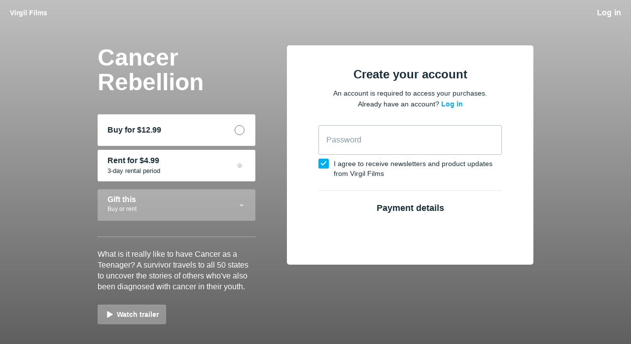

--- FILE ---
content_type: text/html; charset=utf-8
request_url: https://virgilfilms.vhx.tv/checkout/cancer-rebellion?rent=1
body_size: 8511
content:
<!doctype html>
<!--
 __   _    __     __    __     ______     ______        ______     ______   ______
/\ \ / /  /\ \   /\ "-./  \   /\  ___\   /\  __ \      /\  __ \   /\__  _\ /\__  _\
\ \ \'/   \ \ \  \ \ \-./\ \  \ \  __\   \ \ \/\ \     \ \ \/\ \  \/_/\ \/ \/_/\ \/
 \ \__|    \ \_\  \ \_\ \ \_\  \ \_____\  \ \_____\     \ \_____\    \ \_\    \ \_\
  \/_/      \/_/   \/_/  \/_/   \/_____/   \/_____/      \/_____/     \/_/     \/_/
-->
<!--[if lt IE 7]> <html class="no-js lt-ie9 lt-ie8 lt-ie7" lang="en" xml:lang="en"> <![endif]-->
<!--[if IE 7]>    <html class="no-js lt-ie9 lt-ie8" lang="en" xml:lang="en"> <![endif]-->
<!--[if IE 8]>    <html class="no-js lt-ie9" lang="en" xml:lang="en"> <![endif]-->
<!--[if gt IE 8]><!--> <html class="no-js" lang="en" xml:lang="en"> <!--<![endif]-->
<html lang="en">
<head>
  <meta charset="utf-8">
  <meta http-equiv="X-UA-Compatible" content="IE=edge,chrome=1">
  <meta name="viewport" content="width=device-width, initial-scale=1">
  <meta name="apple-mobile-web-app-title" content="Vimeo OTT">


    <link rel="shortcut icon" href="https://cdn.vhx.tv/assets/favicon.ico" type="image/png">

  <title></title>
  <meta name="description" content="">
  <link rel="canonical" href="https://virgilfilms.vhx.tv/checkout/cancer-rebellion" />



<link rel="author" href="/humans.txt">
<meta name="csrf-param" content="authenticity_token" />
<meta name="csrf-token" content="vobX6anOHbFZ7v1axeyuRr5DyVuH0ino6s6ceKc3QU2juA281UtOHvCOeyfXP7Ob8GuqBbwYPzLJz+KVB1l21A==" />


  

    

  
  <meta property="og:url" content="https://virgilfilms.vhx.tv/checkout/cancer-rebellion?rent=1">
  <meta property="fb:app_id" content="136862186391940">
  <meta property="og:title" content="Cancer Rebellion">
  <meta property="og:site_name" content="Virgil Films">
  <meta property="og:image" content="https://vhx.imgix.net/virgilfilms/assets/4258f224-7f00-4f74-8680-dc9bd48371ae-31ff8378.jpg?auto=format%2Ccompress&fit=crop&h=720&w=1280">
  <meta property="og:description" content="What is it really like to have Cancer as a Teenager? A survivor travels to all 50 states to uncover the stories of others who&#39;ve also been diagnosed with cancer in their youth.">
  <meta property="og:type" content="website">

  <meta name="twitter:card" content="player">
  <meta name="twitter:site" content="@virgilfilms">
  <meta name="twitter:creator" content="@virgilfilms">
  <meta name="twitter:title" content="Cancer Rebellion">
  <meta name="twitter:description" content="What is it really like to have Cancer as a Teenager? A survivor travels to all 50 states to uncover the stories of others who&#39;ve also been diagnosed with cancer in their youth.">
  <meta name="twitter:image" content="https://vhx.imgix.net/virgilfilms/assets/4258f224-7f00-4f74-8680-dc9bd48371ae-31ff8378.jpg?auto=format%2Ccompress&fit=crop&h=720&w=1280">
  <meta name="twitter:player" content="https://embed.vhx.tv/packages/47418">
  <meta name="twitter:player:width" content="640">
  <meta name="twitter:player:height" content="360">


  <title></title>
  <link rel="apple-touch-icon" href="https://cdn.vhx.tv/assets/admin/apple-touch-icon-200x200-4a2f51d91aae515ab51b46ef7c924f4bc606075108fab98d934ae0ab87c2b877.png">


  <script>
  var Tracking = undefined;
  window.Page = undefined;
  var Segment_ID = undefined;
  window._current_user = undefined;
  window._current_site = undefined;
</script>


  <script>
    window._vhx = {"environment":"production","site":{"id":11722,"domain":"virgilfilms.vhx.tv","host":"virgilfilms.vhx.tv","previewUrl":"https://virgilfilms.vhx.tv/browse"},"geo":{"country":"us"},"product":{"id":47418}};

    window._current_user = {"id":null,"email":null,"name":null,"city":null,"state":null,"country":null,"external_user_id":null};

    window._current_site =
      {"id":11722,"facebook_pixel_codes":[],"twitter_pixel_codes":[],"adwords_pixel_codes":[],"key":"virgilfilms","title":"Virgil Films","subdomain":"virgilfilms","made_for_kids":false,"made_for_kids_tracking_blocked":false,"algolia_search_enabled":true,"passwords_disabled":false,"segment_heartbeat_frequency":10,"segment_includes_user_id":true,"sso_enabled":false};
  </script>

<script>
  window.Tracking = {"EVENTS":{"EVENT_SALE_INITIATED":"sale_initiated","EVENT_SALE_COMPLETE":"sale_complete","EVENT_SALE_COMPLETE_GIFT":"sale_conversion-gift","EVENT_SALE_ERROR":"sale_error","EVENT_SALE_COMPLETE_SAVE_CARD":"sale_complete_save_card","EVENT_SALE_MISSING_EMAIL":"sale_missing_email","EVENT_SALE_UNCONFIRMED_EMAIL":"sale_unconfirmed_email","EVENT_SALE_MISSING_CC":"sale_missing_cc","EVENT_SALE_MISSING_CVC":"sale_missing_cvc","EVENT_SALE_MISSING_EXP":"sale_missing_exp","EVENT_SALE_MISSING_ZIP":"sale_missing_zip","EVENT_SALE_INVALID_CC":"sale_invalid_cc","EVENT_SALE_INVALID_CVC":"sale_invalid_cvc","EVENT_SALE_INVALID_EXP":"sale_invalid_exp","EVENT_SALE_INVALID_ZIP":"sale_invalid_zip","EVENT_SALE_INVALID_COUPON":"sale_invalid_coupon","EVENT_SALE_INACTIVE_COUPON":"sale_inactive_coupon","EVENT_SALE_GEOBLOCKED_COUPON":"sale_geoblocked_coupon","EVENT_SALE_EXPIRED_CC":"sale_expired_cc","EVENT_SALE_PLAY_TRAILER":"sale_play_trailer","EVENT_SALE_PROCESSING_ERROR":"sale_processing_error","EVENT_SALE_UNKNOWN_ERROR":"sale_unknown_error","EVENT_SALE_INCOMPLETE_FORM":"sale_incomplete_form","EVENT_SALE_SHARE_FACEBOOK":"sale_share_facebook","EVENT_SALE_SHARE_TWITTER":"sale_share_twitter","EVENT_SALE_SHARE_EMAIL":"sale_share_email","EVENT_SALE_START_WATCHING":"sale_start_watching","EVENT_SALE_SAVE_CARD":"sale_save_card","EVENT_SALE_SHOW_PAYMENT_TAB":"sale_show_payment_tab","EVENT_SALE_SHOW_DETAILS_TAB":"sale_show_details_tab","EVENT_ADMIN_SIGNUP":"admin_signup","EVENT_ADMIN_ADD_SITE":"admin_add_site","EVENT_ADMIN_PUBLISH_THEME":"admin_publish_theme","EVENT_ADMIN_CREATE_VIDEO":"admin_create_video","EVENT_ADMIN_UPLOAD_VIDEO":"admin_upload_video","EVENT_ADMIN_UPLOAD_VIDEO_NATIVE":"admin_upload_video_native","EVENT_ADMIN_UPLOAD_VIDEO_DROPBOX":"admin_upload_video_dropbox","EVENT_ADMIN_TRANSCODE_VIDEO":"admin_transcode_video","EVENT_ADMIN_CREATE_EXTRA":"admin_create_extra","EVENT_ADMIN_UPLOAD_EXTRA":"admin_upload_extra","EVENT_ADMIN_UPLOAD_EXTRA_NATIVE":"admin_upload_video_native","EVENT_ADMIN_CONNECT_PAYOUT":"admin_connect_payout","EVENT_ADMIN_CREATE_SCREENER":"admin_create_screener","EVENT_ADMIN_CREATE_COUPON":"admin_create_coupon","EVENT_ADMIN_CREATE_UPDATE":"admin_create_update","EVENT_ADMIN_PUBLISH_UPDATE":"admin_publish_update","EVENT_ADMIN_CREATE_PARTNER":"admin_create_partner","EVENT_ADMIN_UPLOADED_FOLLOWERS_CS":"admin_uploaded_followers_csv","EVENT_ADMIN_ADDED_FOLLOWERS":"admin_added_followers","EVENT_ADMIN_CREATE_SUBSCRIPTION":"admin_create_subscription","EVENT_ADMIN_LINK_HELP":"admin_link_help","EVENT_ADMIN_LINK_FAQ":"admin_link_faq","EVENT_ADMIN_LINK_GETTING_STARTED":"admin_link_getting_started","EVENT_ADMIN_LINK_HOWTO":"admin_link_howto","EVENT_ADMIN_LINK_BEST_PRACTICES":"admin_link_best_practices","EVENT_ADMIN_LINK_DEV_DOCS":"admin_link_dev_docs","EVENT_FORUM_CREATE_THREAD":"forum_create_thread","EVENT_FORUM_CREATE_POST":"forum_create_post","EVENT_UPDATE_COMMENT":"comment_update","EVENT_CONCURRENT_LIMIT":"concurrent_limit","EVENT_VIDEO_COMMENT":"video_comment","EVENT_VIDEO_DOWNLOAD_STARTED":"videodownloadstarted","EVENT_VIDEO_SHARE":"share","EVENT_VIDEO_FLOATING_BUTTON_CLICKED":"videofloatingbuttonclicked","EVENT_NEXT_EPISODE_PLAYED":"nextepisodeplayed","EVENT_SITE_HERO_WATCH_TRAILER":"site_hero_watch_trailer","EVENT_SITE_HERO_BUY":"site_hero_buy","EVENT_SITE_FOOTER_BUY":"site_footer_buy","EVENT_SITE_FOOTER_IOS":"site_footer_ios","EVENT_SITE_BUY":"site_buy","EVENT_SITE_UNAVAILABLE_REQUEST":"site_unavailable_request","EVENT_SITE_SEARCH":"site_search","EVENT_SITE_SEARCH_EMPTY":"site_search_empty","EVENT_SITE_SEARCH_VIDEO_CLICK":"search_video","EVENT_SITE_SEARCH_COLLECTION_CLICK":"search_collection","EVENT_SITE_SEARCH_PRODUCT_CLICK":"search_product","EVENT_SITE_SEARCH_ITEM_SELECTION":"site_search_item_selected","EVENT_SITE_VIDEO_BUY":"site_video_buy","EVENT_SITE_VIDEO_WATCH_TRAILER":"site_video_watch_trailer","EVENT_SITE_COLLECTION_BUY":"site_collection_buy","EVENT_SITE_PRODUCT_PREORDER":"site_product_preorder","EVENT_SITE_PRODUCT_BUY":"site_product_buy","EVENT_SITE_PRODUCT_RENT":"site_product_rent","EVENT_SITE_CAROUSEL_NEXT":"site_carousel_next","EVENT_SITE_CAROUSEL_PREV":"site_carousel_prev","EVENT_SITE_CAROUSEL_COIN":"site_carousel_coin","EVENT_SITE_CAROUSEL_WATCH_NOW":"site_carousel_watch_now","EVENT_SITE_CAROUSEL_TRAILER":"site_carousel_trailer","EVENT_SITE_HOME":"site_home","EVENT_SITE_BROWSE":"site_browse","EVENT_SITE_SETTINGS":"site_settings","EVENT_SITE_FORUMS":"site_forums","EVENT_SITE_SUPPORT":"site_help","EVENT_SITE_CONTACT":"site_contact","EVENT_SITE_CONTACT_HELP":"site_contact_help","EVENT_SITE_VIEW_PRODUCTS":"site_products","EVENT_SITE_VIEW_PRODUCT":"site_product","EVENT_SITE_COLLECTION_CLICK":"site_collection","EVENT_SITE_VIDEO_CLICK":"site_video","EVENT_SITE_EXTRA_CLICK":"site_extras","EVENT_SITE_CATEGORY_CLICK":"site_category","EVENT_SITE_MOVIE_CLICK":"site_movie","EVENT_SITE_PLAYLIST_CLICK":"site_playlist","EVENT_SITE_SERIES_CLICK":"site_series","EVENT_SITE_SEASON_CLICK":"site_season","EVENT_SITE_TERMS":"site_tos","EVENT_SITE_PRIVACY":"site_privacy","EVENT_SITE_COOKIES":"site_cookies","EVENT_SITE_COPYRIGHT":"site_copyright","EVENT_SITE_DATA_PROCESSING":"site_data_processing","EVENT_SITE_WATCHLIST_REMOVE":"site_removewatchlist","EVENT_SITE_WATCHLIST_ADD":"site_addwatchlist","EVENT_SITE_PAGE_VIEW":"site_page_view","EVENT_CUSTOM_PAGE_VIEW":"custom_page_view","EVENT_SITE_MANAGE_DEVICES_PAGE_VIEW":"manage_devices_page_view","EVENT_SITE_SECTION_CLICK":"site_section_click","EVENT_SITE_CONTEXT_HOMEPAGE":"site_context_homepage","EVENT_SITE_CONTEXT_COLLECTION":"site_context_collection","EVENT_SITE_CONTEXT_CATEGORY":"site_context_category","EVENT_SITE_CONTEXT_MOVIE":"site_context_movie","EVENT_SITE_CONTEXT_PLAYLIST":"site_context_playlist","EVENT_SITE_CONTEXT_SERIES":"site_context_series","EVENT_SITE_CONTEXT_UPNEXT":"site_context_upnext","EVENT_AUTHENTICATION_LOGIN":"authentication_login","EVENT_AUTHENTICATION_UNSUCCESSFUL":"authentication_unsuccessful","EVENT_AUTHENTICATION_ACTIVATION_STARTED":"activationstarted","EVENT_AUTHENTICATION_ACTIVATION_COMPLETE":"activation","EVENT_AUTHENTICATION_SIGNIN_VIEW":"signin","EVENT_AUTHENTICATION_SIGNIN_STARTED":"signinstarted","EVENT_AUTHENTICATION_SIGNIN_COMPLETE":"authentication","EVENT_AUTHENTICATION_SIGNUP_VIEW":"signup","EVENT_AUTHENTICATION_SIGNUP_CLICK":"signupclick","EVENT_AUTHENTICATION_SIGNUP_STARTED":"signupstarted","EVENT_AUTHENTICATION_PURCHASE_STARTED":"purchasestarted","EVENT_AUTHENTICATION_PURCHASE_COMPLETED":"purchasecompleted","EVENT_AUTHENTICATION_PURCHASE_TAPPED":"purchasetapped","EVENT_AUTHENTICATION_PURCHASE_SELECTED":"purchaseselected","EVENT_AUTHENTICATION_SUBSCRIBE_TAPPED":"subscribetapped","EVENT_AUTHENTICATION_CONVERSION":"conversion","EVENT_AUTHENTICATION_REGISTRATION":"register","EVENT_AUTHENTICATION_IDENTIFY_USER":"identify_user","EVENT_AUTHENTICATION_LOGOUT":"logout","EVENT_AUTHENTICATION_LOGOUT_ALL_DEVICES":"logoutalldevices","EVENT_SETTINGS_SAVE_PROFILE":"settings_save_profile","EVENT_SETTINGS_SAVE_NOTIFICATIONS":"settings_save_notifications","EVENT_SETTINGS_SAVE_CARD":"settings_save_card","EVENT_DEVICES_DOWNLOAD_IOS":"devices_download_ios","EVENT_DEVICES_DOWNLOAD_APPLETV":"devices_download_appletv","EVENT_DEVICES_DOWNLOAD_ANDROID":"devices_download_android","EVENT_DEVICES_DOWNLOAD_ANDROIDTV":"devices_download_androidtv","EVENT_DEVICES_DOWNLOAD_AMAZON_FIRE_TV":"devices_download_amazon_firetv","EVENT_DEVICES_DOWNLOAD_AMAZON_FIRE_TABLET":"devices_download_amazon_tablet","EVENT_DEVICES_DOWNLOAD_XBOX":"devices_download_xbox","EVENT_DEVICES_DOWNLOAD_LG_TV":"devices_download_lg_tv","EVENT_DEVICES_DOWNLOAD_ROKU":"devices_download_roku","EVENT_DEVICES_DOWNLOAD_TIZEN":"devices_download_tizen","EVENT_DEVICES_DOWNLOAD_CHROMECAST":"devices_download_chromecast","EVENT_DEVICES_DOWNLOAD_VIZIO_TV":"devices_download_vizio","EVENT_NEWSLETTER_SIGNUP":"event_newsletter_signup","EVENT_METADATA_ADVISORY":"metadata_click_advisory","EVENT_METADATA_CAST":"metadata_click_cast","EVENT_METADATA_CREW":"metadata_click_crew","EVENT_METADATA_GENRES":"metadata_click_genres","EVENT_METADATA_RATING":"metadata_click_rating","EVENT_METADATA_TAGS":"metadata_click_tags","EVENT_METADATA_CLICK":"metadata_click","EVENT_HIGHLIGHT_CONTENT":"highlight_content","EVENT_SEGMENT_AUTHENTICATION_CONVERSION":"Order Completed","EVENT_SEGMENT_AUTHENTICATION_PURCHASE_STARTED":"Checkout Started","EVENT_SEGMENT_AUTHENTICATION_REGISTRATION":"Registration Completed","EVENT_SEGMENT_AUTHENTICATION_SIGNIN_COMPLETE":"Sign In Complete","EVENT_SEGMENT_AUTHENTICATION_SIGNIN_VIEW":"Sign In Viewed","EVENT_SEGMENT_AUTHENTICATION_SIGNUP_STARTED":"Signed Up","EVENT_SEGMENT_AUTHENTICATION_SIGNUP_VIEW":"Sign Up Viewed","EVENT_SEGMENT_EXTRA_VIEWED":"Extra Content Viewed","EVENT_SEGMENT_SEARCH_EXECUTED":"Search Executed","EVENT_SEGMENT_SEARCH_ITEM_SELECTED":"Search Result Selected","EVENT_SEGMENT_VIDEO_AD_START":"Video Ad Started","EVENT_SEGMENT_VIDEO_AD_CLICKED":"Video Ad Clicked","EVENT_SEGMENT_VIDEO_AD_FINISH":"Video Ad Completed","EVENT_SEGMENT_VIDEO_AD_FAIL":"Video Ad Failed","EVENT_SEGMENT_VIDEO_AD_SKIP":"Video Ad Skipped","EVENT_SEGMENT_VIDEO_COMMENT_ADDED":"Video Comment Added","EVENT_SEGMENT_VIDEO_COMPLETE_PROGRESS_PERCENTILE":"Video Content Completed","EVENT_SEGMENT_VIDEO_ENDED":"Video Content Ended","EVENT_SEGMENT_VIDEO_END_BUFFER":"Video Playback Buffer Completed","EVENT_SEGMENT_VIDEO_HALF_PROGRESS_PERCENTILE":"50% Content Completed","EVENT_SEGMENT_VIDEO_PAUSE":"Video Playback Paused","EVENT_SEGMENT_VIDEO_PLAY":"Video Playback Started","EVENT_SEGMENT_VIDEO_QUARTER_PROGRESS_PERCENTILE":"25% Content Completed","EVENT_SEGMENT_VIDEO_RESUME":"Video Playback Resumed","EVENT_SEGMENT_VIDEO_SEEKED":"Video Playback Seek Completed","EVENT_SEGMENT_VIDEO_SEEKING":"Video Playback Seek Started","EVENT_SEGMENT_VIDEO_START_BUFFER":"Video Playback Buffer Started","EVENT_SEGMENT_VIDEO_TIMEUPDATE":"Video Content Playing","EVENT_SEGMENT_VIDEO_THIRD_PROGRESS_PERCENTILE":"75% Content Completed","EVENT_SEGMENT_VIDEO_WATCHLIST_ADD":"Added to Watch List","EVENT_SEGMENT_VIDEO_WATCHLIST_REMOVE":"Removed from Watch List","EVENT_SEGMENT_VIDEO_DOWNLOAD_STARTED":"Video Download Initiated","EVENT_NPAW_AUTHENTICATION_SIGNIN_VIEW":"Sign In CTA Click","EVENT_NPAW_AUTHENTICATION_SIGNUP_VIEW":"Sign Up CTA Click","EVENT_NPAW_AUTHENTICATION_PURCHASE_SELECTED":"Buy Or Rent Initiated","EVENT_NPAW_AUTHENTICATION_SIGNUP_STARTED":"Sign Up Started","EVENT_NPAW_AUTHENTICATION_REGISTRATION":"Account Created","EVENT_NPAW_AUTHENTICATION_CONVERSION":"Purchase Completed","EVENT_NPAW_AUTHENTICATION_LOGOUT":"Log Out Click","EVENT_NPAW_AUTHENTICATION_LOGOUT_ALL_DEVICES":"Log Out Of All Devices Click","EVENT_NPAW_SEARCH_EXECUTED":"Search Query (Native event)","EVENT_NPAW_SEARCH_ITEM_SELECTED":"Search Click (Native event)","EVENT_NPAW_SIGNUP_CLICK":"Sign Up CTA Click","EVENT_NPAW_SUBSCRIPTION_PLAN_SELECTED":"Subscription Plan Selected","EVENT_NPAW_VIDEO_DOWNLOAD_STARTED":"Video Download Initiated","EVENT_NPAW_SHARE":"Share","EVENT_NPAW_FLOATING_VIDEO_BUTTON_CLICKED":"Floating Video Button Clicked","EVENT_NPAW_METADATA_CLICK":"Metadata Click","EVENT_NPAW_SEARCH_RESULTS":"Search Result (Native Event)","EVENT_NPAW_NEXT_EPISODE_PLAYED":"Next Episode Played","EVENT_NPAW_PURCHASE_CTA_CLICK":"Purchase CTA Click","EVENT_NPAW_WATCH_TRAILER_CLICKED":"Watch Trailer Clicked","EVENT_NPAW_WATCH_CTA_CLICKED":"Watch CTA Clicked","EVENT_NPAW_WATCHLIST":"Watch List","EVENT_NPAW_HIGHLIGHT_CONTENT":"Highlight Content Event","EVENT_NPAW_MANAGE_SUBSCRIPTION_PAGE_VIEW":"Settings Manage Subscription","EVENT_NPAW_COLLECTION_DETAIL_PAGE_VIEW":"Collection Detail","EVENT_NPAW_MANAGE_DEVICES_PAGE_VIEW":"Manage Devices","EVENT_NPAW_CONCURRENT_DEVICE_LIMIT_PAGE_VIEW":"Concurrent Device Limit","EVENT_SEARCH":"search","EVENT_SEARCH_ITEM_SELECTED":"searchitemselected","EVENT_SEARCH_RESULT":"searchresults","EVENT_EXTRA_VIEWED":"extraviewed","EVENT_WATCH_CTA_CLICKED":"watchctaclicked"},"GOOGLE_ANALYTICS_4":{"EVENTS":{"BEGIN_CHECKOUT":"begin_checkout","LOGIN":"login","PURCHASE":"purchase","SEARCH":"search","SIGN_UP":"sign_up"},"HAS_SITE_GTAG":false,"SITE_WEB_ID":null},"PROPERTIES":{"PROPERTY_COLLECTOR_URL":"https://collector.vhx.tv/pixel.gif","PROPERTY_COLLECTION_ID":"collection_id","PROPERTY_DEVICE":"device","PROPERTY_DEVICE_ID":"device_id","PROPERTY_NAME":"name","PROPERTY_PLATFORM":"platform","PROPERTY_PLATFORM_ID":"platform_id","PROPERTY_PLATFORM_VERSION":"platform_version","PROPERTY_PRODUCT_ID":"product_id","PROPERTY_REFERRER":"referrer","PROPERTY_SESSION_ID":"session_id","PROPERTY_SITE_ID":"site_id","PROPERTY_TIMESTAMP":"timestamp","PROPERTY_TYPE":"type","PROPERTY_URL":"url","PROPERTY_USER_AGENT":"user_agent","PROPERTY_USER_EMAIL":"user_email","PROPERTY_USER_ID":"user_id","PROPERTY_VIDEO_ID":"video_id","PROPERTY_VIEW":"view"},"DEPRECATED_EVENTS":["admin_connect_payout","admin_create_coupon","admin_create_screener","admin_link_dev_docs","admin_link_faq","admin_link_help","admin_publish_theme","metadata_click_cast","metadata_click_crew","metadata_click_genres","metadata_click_rating","metadata_click_tags","metadata_click_advisory"],"UPDATED_EVENTS":{"search_video":"searchitemselected","search_collection":"searchitemselected","site_search_item_selected":"searchitemselected","site_extras":"extraviewed"},"SESSION":{"public_id":"fe6a937c800b024a5d5b078f5843b357"}};
</script>
    <script>
       window.Page = {"PROPERTIES":{"VIEW_TYPE":"checkout","NAME":"signup","PRODUCT_ID":47418}}
    </script>
    <script>
       window.Page = {"PROPERTIES":{"VIEW_TYPE":"checkout","NAME":"signup","PRODUCT_ID":47418}}
    </script>


<script src="https://www.google.com/recaptcha/enterprise.js?render=6LfvmnopAAAAACA1XKDZ4aLl79C20qmy7BJp9SP8"></script>
<style>
    .grecaptcha-badge { visibility: hidden; }
</style>
<script>
  window.ott_recaptcha = {
    ACTIONS: {"SIGNUP":"signup"},
    SITE_KEY: '6LfvmnopAAAAACA1XKDZ4aLl79C20qmy7BJp9SP8'
  }
</script>


<script>
  window.dataLayer = window.dataLayer || [];
  window.
    dataLayer.
    push(
        {"_current_user":{"id":null,"email":null,"name":null,"city":null,"state":null,"country":null,"external_user_id":null},"_current_site":{"id":11722,"facebook_pixel_codes":[],"twitter_pixel_codes":[],"adwords_pixel_codes":[],"key":"virgilfilms","title":"Virgil Films","subdomain":"virgilfilms","made_for_kids":false,"made_for_kids_tracking_blocked":false,"algolia_search_enabled":true,"passwords_disabled":false,"segment_heartbeat_frequency":10,"segment_includes_user_id":true,"sso_enabled":false}}
    );
</script>



  <script>

      (function() {
        var vhx = document.createElement('script'); vhx.type = 'text/javascript'; vhx.async = true;
        vhx.src = "https://cdn.vhx.tv/assets/tracker-0fe3cf811871bfb44fce1424732c280f24a78103a5cb8ed145322257f3bb0355.js";
        var s = document.getElementsByTagName('script')[0]; s.parentNode.insertBefore(vhx, s);
      })();


  if (window._current_site && window._current_site.facebook_pixel_codes.length > 0) {
    // <!-- Facebook Pixel Code -->
    !function(f,b,e,v,n,t,s)
    {if(f.fbq)return;n=f.fbq=function(){n.callMethod?
    n.callMethod.apply(n,arguments):n.queue.push(arguments)};
    if(!f._fbq)f._fbq=n;n.push=n;n.loaded=!0;n.version='2.0';
    n.queue=[];t=b.createElement(e);t.async=!0;
    t.src=v;s=b.getElementsByTagName(e)[0];
    s.parentNode.insertBefore(t,s)}(window, document,'script',
    'https://connect.facebook.net/en_US/fbevents.js');
    //<!-- End Facebook Pixel Code -->
  }

  if (window._current_site && window._current_site.twitter_pixel_codes.length > 0) {
    // <!-- Twitter Pixel Code -->
    !function(e,t,n,s,u,a){e.twq||(s=e.twq=function(){s.exe?s.exe.apply(s,arguments):s.queue.push(arguments);
    },s.version='1.1',s.queue=[],u=t.createElement(n),u.async=!0,u.src='//static.ads-twitter.com/uwt.js',
    a=t.getElementsByTagName(n)[0],a.parentNode.insertBefore(u,a))}(window,document,'script');
    //<!-- End Twitter Pixel Code -->
  }

  </script>


    

  <meta name="csrf-param" content="authenticity_token" />
<meta name="csrf-token" content="uoJoIzHhwq051TXvR/V03VabqZ2/++gUSmVolxTb4IynvLJ2TWSRApC1s5JVJmkAGLPKw4Qx/s5pZBZ6tLXXFQ==" />

  <script src="https://js.stripe.com/v3/"></script>


  
  
</head>

<body class="site-background-color logged-out customers customers-index group-a site-color-is-light product-cancer-rebellion checkout" data-track-event="signup">
  
  <div id='customer-app' data-role="react-root"></div>

  <script src="https://cdn.vhx.tv/assets/vite/assets/jquery-7b8fd3e0.js" crossorigin="anonymous" type="module"></script><link rel="modulepreload" href="https://cdn.vhx.tv/assets/vite/_commonjsHelpers.de833af9.js" as="script" crossorigin="anonymous">
  <script>
  window.STRIPE_PUBLIC_KEY = 'pk_live_LpJ03d299UnpiyNAXQ3w2alq';
  window.SELLER_TRANSACTION_PUBLIC_KEY = 'pk_live_LpJ03d299UnpiyNAXQ3w2alq';
  window.STRIPE_API_VERSION = '2015-04-07';
  window.STRIPE_ACCOUNT_ID = 'acct_194Zi5GzQXHy9vnh';
</script>


  <script>
    window.VHX = window.VHX || {};

    window.VHX.config = {"api_url":"https://api.vhx.tv","api_v2_url":"https://api.vhx.com","token":"eyJhbGciOiJSUzI1NiIsImtpZCI6ImQ2YmZlZmMzNGIyNTdhYTE4Y2E2NDUzNDE2ZTlmZmRjNjk4MDAxMDdhZTQ2ZWJhODg0YTU2ZDBjOGQ4NTYzMzgifQ.eyJhcHBfaWQiOjIxNDAzLCJleHAiOjE3Njg5OTQxNDksIm5vbmNlIjoiYzQ1YmRiY2I0YTE3YzY2YiIsInNjb3BlcyI6WyJwdWJsaWMiXSwic2Vzc2lvbl9pZCI6InFMWm9RZCtVRTRxQVpNWVZHQUdnTnc9PSIsInNpdGVfaWQiOjExNzIyfQ.[base64]","token_expires_in":"7200000","environment":"production","root_url":"https://www.vhx.tv/","embed_url":"https://embed.vhx.tv"};


    window.VHX.data =  {"site":{"account_type":"managed","color":"#ffffff","comments_enabled":false,"external_domain":null,"forums_enabled":true,"has_subscription":false,"id":11722,"is_avod":false,"login_button_text":null,"remote_account_registration_url":null,"sso_enabled":false,"statement_descriptor":"OTT* VIRGILFILMS","stripe_account_id":"acct_194Zi5GzQXHy9vnh","stripe_account_verified":true,"subdomain":"virgilfilms","supported_locales":[],"template_data":{},"title":"Virgil Films","use_product_comparison_page":false},"product":{"id":47418,"sku":"cancer-rebellion","price":1299,"created_at":"2019-10-28T16:04:28.992-04:00","updated_at":"2023-11-17T16:14:58.000-05:00","site_id":11722,"trailer_video_url":null,"trailer_video_still":"https://dr56wvhu2c8zo.cloudfront.net/virgilfilms/assets/4258f224-7f00-4f74-8680-dc9bd48371ae-31ff8378.jpg","sale_type":"sale","unlock_product_price":null,"unlock_product_id":null,"gift_discount_type":"normal","gift_discount_amount":null,"gift_discount_min":null,"default_product":false,"webhook_callback_url":null,"creator_id":154971,"active":true,"position":24,"geoblock_id":17457,"blurred_bg_url":"https://vhx.imgix.net/virgilfilms/assets/4258f224-7f00-4f74-8680-dc9bd48371ae-31ff8378.jpg?blur=180\u0026fit=crop\u0026fm=jpg\u0026h=1080\u0026q=60\u0026w=1920","deleted":false,"release_date":null,"preorder":false,"resized_image_path":null,"rental_price":499,"rental_access_period":259200,"trailer_video_id":632841,"frequency":null,"yearly_price":null,"has_free_trial":null,"free_trial_days":null,"banner_url":null,"last_shut_off_at":null,"last_start_up_at":null,"multi_currency_enabled":false,"custom_payment_email_translations":{"en":null},"description_translations":{"en":"What is it really like to have Cancer as a Teenager? A survivor travels to all 50 states to uncover the stories of others who've also been diagnosed with cancer in their youth."},"name_translations":{"en":"Cancer Rebellion"},"slider_custom_message_translations":{},"additional_images":null,"custom_checkout_url":null,"tier":null,"legacy_fvod":false,"parent_subscription_id":null,"rental_prewatch_period":null,"primary_video_id":null,"tag_list":[],"current_shard":"master","custom_payment_email":null,"description":"What is it really like to have Cancer as a Teenager? A survivor travels to all 50 states to uncover the stories of others who've also been diagnosed with cancer in their youth.","name":"Cancer Rebellion","slider_custom_message":null,"trailer_video":{"use_vimeo_player":true},"is_subscription":false,"is_default_subscription":false,"campaign":null,"is_free":false},"paidSubscription":null,"customer":{},"should_set_cookies":true,"domain":"virgilfilms.vhx.tv","hasPasswords":true,"hasPurchasedProduct":false,"preexistingProcessingTransaction":{},"marketingOptinDefault":true,"adminPreview":false,"checkoutCountryOverride":false};

    window.VHX.Utils = {
      escapeHtml: function(unsafe) {
        if (!unsafe) return unsafe;

        return decodeURIComponent(unsafe)
          .replace(/&/g, "&amp;")
          .replace(/</g, "&lt;")
          .replace(/>/g, "&gt;")
          .replace(/"/g, "&quot;")
          .replace(/'/g, "&#039;");
      },

      getParams: function(arg) {
        var params = window.location.search.replace( "?", "" );
        return window.VHX.Utils.escapeHtml(params.substr(params.indexOf(arg+'=')).split('&')[0].split('=')[1]);
      }
    };

    window._vhx = {
      environment: 'production',
      site: { id: '11722', domain: 'virgilfilms.vhx.tv', host: 'virgilfilms.vhx.tv' },
      geo:  { country: 'us', region: 'OH' }
    };
  </script>

  <script src="https://cdn.vhx.tv/assets/vite/assets/customer-ebe0d9f7.js" crossorigin="anonymous" type="module"></script><link rel="modulepreload" href="https://cdn.vhx.tv/assets/vite/styled-components.browser.esm.04cb6275.js" as="script" crossorigin="anonymous">
<link rel="modulepreload" href="https://cdn.vhx.tv/assets/vite/foundParamAdapter.40428987.js" as="script" crossorigin="anonymous">
<link rel="modulepreload" href="https://cdn.vhx.tv/assets/vite/get.f87555fb.js" as="script" crossorigin="anonymous">
<link rel="modulepreload" href="https://cdn.vhx.tv/assets/vite/index.7e6a3bff.js" as="script" crossorigin="anonymous">
<link rel="modulepreload" href="https://cdn.vhx.tv/assets/vite/intl.helpers.68b1f43a.js" as="script" crossorigin="anonymous">
<link rel="modulepreload" href="https://cdn.vhx.tv/assets/vite/index.2d2b1293.js" as="script" crossorigin="anonymous">
<link rel="modulepreload" href="https://cdn.vhx.tv/assets/vite/fetch.2bf02b98.js" as="script" crossorigin="anonymous">
<link rel="modulepreload" href="https://cdn.vhx.tv/assets/vite/_basePickBy.395394eb.js" as="script" crossorigin="anonymous">
<link rel="modulepreload" href="https://cdn.vhx.tv/assets/vite/constants.1bec2ca9.js" as="script" crossorigin="anonymous">
<link rel="modulepreload" href="https://cdn.vhx.tv/assets/vite/index.052cd953.js" as="script" crossorigin="anonymous">
<link rel="modulepreload" href="https://cdn.vhx.tv/assets/vite/_commonjsHelpers.de833af9.js" as="script" crossorigin="anonymous">
<link rel="modulepreload" href="https://cdn.vhx.tv/assets/vite/_baseGet.5ae31041.js" as="script" crossorigin="anonymous">
<link rel="modulepreload" href="https://cdn.vhx.tv/assets/vite/_getAllKeysIn.2ad6cb81.js" as="script" crossorigin="anonymous">
<link rel="modulepreload" href="https://cdn.vhx.tv/assets/vite/moment.55cb88ed.js" as="script" crossorigin="anonymous">
<link rel="modulepreload" href="https://cdn.vhx.tv/assets/vite/config.59e4a747.js" as="script" crossorigin="anonymous">
<link rel="modulepreload" href="https://cdn.vhx.tv/assets/vite/provider.e3b7e208.js" as="script" crossorigin="anonymous">
<link rel="modulepreload" href="https://cdn.vhx.tv/assets/vite/_getAllKeys.40664c2b.js" as="script" crossorigin="anonymous">
<link rel="modulepreload" href="https://cdn.vhx.tv/assets/vite/extends.4c19d496.js" as="script" crossorigin="anonymous">
<link rel="modulepreload" href="https://cdn.vhx.tv/assets/vite/toDate.916eccb8.js" as="script" crossorigin="anonymous">
    
</body>
</html>


--- FILE ---
content_type: text/html; charset=utf-8
request_url: https://www.google.com/recaptcha/enterprise/anchor?ar=1&k=6LfvmnopAAAAACA1XKDZ4aLl79C20qmy7BJp9SP8&co=aHR0cHM6Ly92aXJnaWxmaWxtcy52aHgudHY6NDQz&hl=en&v=PoyoqOPhxBO7pBk68S4YbpHZ&size=invisible&anchor-ms=20000&execute-ms=30000&cb=lfbw4senp198
body_size: 48635
content:
<!DOCTYPE HTML><html dir="ltr" lang="en"><head><meta http-equiv="Content-Type" content="text/html; charset=UTF-8">
<meta http-equiv="X-UA-Compatible" content="IE=edge">
<title>reCAPTCHA</title>
<style type="text/css">
/* cyrillic-ext */
@font-face {
  font-family: 'Roboto';
  font-style: normal;
  font-weight: 400;
  font-stretch: 100%;
  src: url(//fonts.gstatic.com/s/roboto/v48/KFO7CnqEu92Fr1ME7kSn66aGLdTylUAMa3GUBHMdazTgWw.woff2) format('woff2');
  unicode-range: U+0460-052F, U+1C80-1C8A, U+20B4, U+2DE0-2DFF, U+A640-A69F, U+FE2E-FE2F;
}
/* cyrillic */
@font-face {
  font-family: 'Roboto';
  font-style: normal;
  font-weight: 400;
  font-stretch: 100%;
  src: url(//fonts.gstatic.com/s/roboto/v48/KFO7CnqEu92Fr1ME7kSn66aGLdTylUAMa3iUBHMdazTgWw.woff2) format('woff2');
  unicode-range: U+0301, U+0400-045F, U+0490-0491, U+04B0-04B1, U+2116;
}
/* greek-ext */
@font-face {
  font-family: 'Roboto';
  font-style: normal;
  font-weight: 400;
  font-stretch: 100%;
  src: url(//fonts.gstatic.com/s/roboto/v48/KFO7CnqEu92Fr1ME7kSn66aGLdTylUAMa3CUBHMdazTgWw.woff2) format('woff2');
  unicode-range: U+1F00-1FFF;
}
/* greek */
@font-face {
  font-family: 'Roboto';
  font-style: normal;
  font-weight: 400;
  font-stretch: 100%;
  src: url(//fonts.gstatic.com/s/roboto/v48/KFO7CnqEu92Fr1ME7kSn66aGLdTylUAMa3-UBHMdazTgWw.woff2) format('woff2');
  unicode-range: U+0370-0377, U+037A-037F, U+0384-038A, U+038C, U+038E-03A1, U+03A3-03FF;
}
/* math */
@font-face {
  font-family: 'Roboto';
  font-style: normal;
  font-weight: 400;
  font-stretch: 100%;
  src: url(//fonts.gstatic.com/s/roboto/v48/KFO7CnqEu92Fr1ME7kSn66aGLdTylUAMawCUBHMdazTgWw.woff2) format('woff2');
  unicode-range: U+0302-0303, U+0305, U+0307-0308, U+0310, U+0312, U+0315, U+031A, U+0326-0327, U+032C, U+032F-0330, U+0332-0333, U+0338, U+033A, U+0346, U+034D, U+0391-03A1, U+03A3-03A9, U+03B1-03C9, U+03D1, U+03D5-03D6, U+03F0-03F1, U+03F4-03F5, U+2016-2017, U+2034-2038, U+203C, U+2040, U+2043, U+2047, U+2050, U+2057, U+205F, U+2070-2071, U+2074-208E, U+2090-209C, U+20D0-20DC, U+20E1, U+20E5-20EF, U+2100-2112, U+2114-2115, U+2117-2121, U+2123-214F, U+2190, U+2192, U+2194-21AE, U+21B0-21E5, U+21F1-21F2, U+21F4-2211, U+2213-2214, U+2216-22FF, U+2308-230B, U+2310, U+2319, U+231C-2321, U+2336-237A, U+237C, U+2395, U+239B-23B7, U+23D0, U+23DC-23E1, U+2474-2475, U+25AF, U+25B3, U+25B7, U+25BD, U+25C1, U+25CA, U+25CC, U+25FB, U+266D-266F, U+27C0-27FF, U+2900-2AFF, U+2B0E-2B11, U+2B30-2B4C, U+2BFE, U+3030, U+FF5B, U+FF5D, U+1D400-1D7FF, U+1EE00-1EEFF;
}
/* symbols */
@font-face {
  font-family: 'Roboto';
  font-style: normal;
  font-weight: 400;
  font-stretch: 100%;
  src: url(//fonts.gstatic.com/s/roboto/v48/KFO7CnqEu92Fr1ME7kSn66aGLdTylUAMaxKUBHMdazTgWw.woff2) format('woff2');
  unicode-range: U+0001-000C, U+000E-001F, U+007F-009F, U+20DD-20E0, U+20E2-20E4, U+2150-218F, U+2190, U+2192, U+2194-2199, U+21AF, U+21E6-21F0, U+21F3, U+2218-2219, U+2299, U+22C4-22C6, U+2300-243F, U+2440-244A, U+2460-24FF, U+25A0-27BF, U+2800-28FF, U+2921-2922, U+2981, U+29BF, U+29EB, U+2B00-2BFF, U+4DC0-4DFF, U+FFF9-FFFB, U+10140-1018E, U+10190-1019C, U+101A0, U+101D0-101FD, U+102E0-102FB, U+10E60-10E7E, U+1D2C0-1D2D3, U+1D2E0-1D37F, U+1F000-1F0FF, U+1F100-1F1AD, U+1F1E6-1F1FF, U+1F30D-1F30F, U+1F315, U+1F31C, U+1F31E, U+1F320-1F32C, U+1F336, U+1F378, U+1F37D, U+1F382, U+1F393-1F39F, U+1F3A7-1F3A8, U+1F3AC-1F3AF, U+1F3C2, U+1F3C4-1F3C6, U+1F3CA-1F3CE, U+1F3D4-1F3E0, U+1F3ED, U+1F3F1-1F3F3, U+1F3F5-1F3F7, U+1F408, U+1F415, U+1F41F, U+1F426, U+1F43F, U+1F441-1F442, U+1F444, U+1F446-1F449, U+1F44C-1F44E, U+1F453, U+1F46A, U+1F47D, U+1F4A3, U+1F4B0, U+1F4B3, U+1F4B9, U+1F4BB, U+1F4BF, U+1F4C8-1F4CB, U+1F4D6, U+1F4DA, U+1F4DF, U+1F4E3-1F4E6, U+1F4EA-1F4ED, U+1F4F7, U+1F4F9-1F4FB, U+1F4FD-1F4FE, U+1F503, U+1F507-1F50B, U+1F50D, U+1F512-1F513, U+1F53E-1F54A, U+1F54F-1F5FA, U+1F610, U+1F650-1F67F, U+1F687, U+1F68D, U+1F691, U+1F694, U+1F698, U+1F6AD, U+1F6B2, U+1F6B9-1F6BA, U+1F6BC, U+1F6C6-1F6CF, U+1F6D3-1F6D7, U+1F6E0-1F6EA, U+1F6F0-1F6F3, U+1F6F7-1F6FC, U+1F700-1F7FF, U+1F800-1F80B, U+1F810-1F847, U+1F850-1F859, U+1F860-1F887, U+1F890-1F8AD, U+1F8B0-1F8BB, U+1F8C0-1F8C1, U+1F900-1F90B, U+1F93B, U+1F946, U+1F984, U+1F996, U+1F9E9, U+1FA00-1FA6F, U+1FA70-1FA7C, U+1FA80-1FA89, U+1FA8F-1FAC6, U+1FACE-1FADC, U+1FADF-1FAE9, U+1FAF0-1FAF8, U+1FB00-1FBFF;
}
/* vietnamese */
@font-face {
  font-family: 'Roboto';
  font-style: normal;
  font-weight: 400;
  font-stretch: 100%;
  src: url(//fonts.gstatic.com/s/roboto/v48/KFO7CnqEu92Fr1ME7kSn66aGLdTylUAMa3OUBHMdazTgWw.woff2) format('woff2');
  unicode-range: U+0102-0103, U+0110-0111, U+0128-0129, U+0168-0169, U+01A0-01A1, U+01AF-01B0, U+0300-0301, U+0303-0304, U+0308-0309, U+0323, U+0329, U+1EA0-1EF9, U+20AB;
}
/* latin-ext */
@font-face {
  font-family: 'Roboto';
  font-style: normal;
  font-weight: 400;
  font-stretch: 100%;
  src: url(//fonts.gstatic.com/s/roboto/v48/KFO7CnqEu92Fr1ME7kSn66aGLdTylUAMa3KUBHMdazTgWw.woff2) format('woff2');
  unicode-range: U+0100-02BA, U+02BD-02C5, U+02C7-02CC, U+02CE-02D7, U+02DD-02FF, U+0304, U+0308, U+0329, U+1D00-1DBF, U+1E00-1E9F, U+1EF2-1EFF, U+2020, U+20A0-20AB, U+20AD-20C0, U+2113, U+2C60-2C7F, U+A720-A7FF;
}
/* latin */
@font-face {
  font-family: 'Roboto';
  font-style: normal;
  font-weight: 400;
  font-stretch: 100%;
  src: url(//fonts.gstatic.com/s/roboto/v48/KFO7CnqEu92Fr1ME7kSn66aGLdTylUAMa3yUBHMdazQ.woff2) format('woff2');
  unicode-range: U+0000-00FF, U+0131, U+0152-0153, U+02BB-02BC, U+02C6, U+02DA, U+02DC, U+0304, U+0308, U+0329, U+2000-206F, U+20AC, U+2122, U+2191, U+2193, U+2212, U+2215, U+FEFF, U+FFFD;
}
/* cyrillic-ext */
@font-face {
  font-family: 'Roboto';
  font-style: normal;
  font-weight: 500;
  font-stretch: 100%;
  src: url(//fonts.gstatic.com/s/roboto/v48/KFO7CnqEu92Fr1ME7kSn66aGLdTylUAMa3GUBHMdazTgWw.woff2) format('woff2');
  unicode-range: U+0460-052F, U+1C80-1C8A, U+20B4, U+2DE0-2DFF, U+A640-A69F, U+FE2E-FE2F;
}
/* cyrillic */
@font-face {
  font-family: 'Roboto';
  font-style: normal;
  font-weight: 500;
  font-stretch: 100%;
  src: url(//fonts.gstatic.com/s/roboto/v48/KFO7CnqEu92Fr1ME7kSn66aGLdTylUAMa3iUBHMdazTgWw.woff2) format('woff2');
  unicode-range: U+0301, U+0400-045F, U+0490-0491, U+04B0-04B1, U+2116;
}
/* greek-ext */
@font-face {
  font-family: 'Roboto';
  font-style: normal;
  font-weight: 500;
  font-stretch: 100%;
  src: url(//fonts.gstatic.com/s/roboto/v48/KFO7CnqEu92Fr1ME7kSn66aGLdTylUAMa3CUBHMdazTgWw.woff2) format('woff2');
  unicode-range: U+1F00-1FFF;
}
/* greek */
@font-face {
  font-family: 'Roboto';
  font-style: normal;
  font-weight: 500;
  font-stretch: 100%;
  src: url(//fonts.gstatic.com/s/roboto/v48/KFO7CnqEu92Fr1ME7kSn66aGLdTylUAMa3-UBHMdazTgWw.woff2) format('woff2');
  unicode-range: U+0370-0377, U+037A-037F, U+0384-038A, U+038C, U+038E-03A1, U+03A3-03FF;
}
/* math */
@font-face {
  font-family: 'Roboto';
  font-style: normal;
  font-weight: 500;
  font-stretch: 100%;
  src: url(//fonts.gstatic.com/s/roboto/v48/KFO7CnqEu92Fr1ME7kSn66aGLdTylUAMawCUBHMdazTgWw.woff2) format('woff2');
  unicode-range: U+0302-0303, U+0305, U+0307-0308, U+0310, U+0312, U+0315, U+031A, U+0326-0327, U+032C, U+032F-0330, U+0332-0333, U+0338, U+033A, U+0346, U+034D, U+0391-03A1, U+03A3-03A9, U+03B1-03C9, U+03D1, U+03D5-03D6, U+03F0-03F1, U+03F4-03F5, U+2016-2017, U+2034-2038, U+203C, U+2040, U+2043, U+2047, U+2050, U+2057, U+205F, U+2070-2071, U+2074-208E, U+2090-209C, U+20D0-20DC, U+20E1, U+20E5-20EF, U+2100-2112, U+2114-2115, U+2117-2121, U+2123-214F, U+2190, U+2192, U+2194-21AE, U+21B0-21E5, U+21F1-21F2, U+21F4-2211, U+2213-2214, U+2216-22FF, U+2308-230B, U+2310, U+2319, U+231C-2321, U+2336-237A, U+237C, U+2395, U+239B-23B7, U+23D0, U+23DC-23E1, U+2474-2475, U+25AF, U+25B3, U+25B7, U+25BD, U+25C1, U+25CA, U+25CC, U+25FB, U+266D-266F, U+27C0-27FF, U+2900-2AFF, U+2B0E-2B11, U+2B30-2B4C, U+2BFE, U+3030, U+FF5B, U+FF5D, U+1D400-1D7FF, U+1EE00-1EEFF;
}
/* symbols */
@font-face {
  font-family: 'Roboto';
  font-style: normal;
  font-weight: 500;
  font-stretch: 100%;
  src: url(//fonts.gstatic.com/s/roboto/v48/KFO7CnqEu92Fr1ME7kSn66aGLdTylUAMaxKUBHMdazTgWw.woff2) format('woff2');
  unicode-range: U+0001-000C, U+000E-001F, U+007F-009F, U+20DD-20E0, U+20E2-20E4, U+2150-218F, U+2190, U+2192, U+2194-2199, U+21AF, U+21E6-21F0, U+21F3, U+2218-2219, U+2299, U+22C4-22C6, U+2300-243F, U+2440-244A, U+2460-24FF, U+25A0-27BF, U+2800-28FF, U+2921-2922, U+2981, U+29BF, U+29EB, U+2B00-2BFF, U+4DC0-4DFF, U+FFF9-FFFB, U+10140-1018E, U+10190-1019C, U+101A0, U+101D0-101FD, U+102E0-102FB, U+10E60-10E7E, U+1D2C0-1D2D3, U+1D2E0-1D37F, U+1F000-1F0FF, U+1F100-1F1AD, U+1F1E6-1F1FF, U+1F30D-1F30F, U+1F315, U+1F31C, U+1F31E, U+1F320-1F32C, U+1F336, U+1F378, U+1F37D, U+1F382, U+1F393-1F39F, U+1F3A7-1F3A8, U+1F3AC-1F3AF, U+1F3C2, U+1F3C4-1F3C6, U+1F3CA-1F3CE, U+1F3D4-1F3E0, U+1F3ED, U+1F3F1-1F3F3, U+1F3F5-1F3F7, U+1F408, U+1F415, U+1F41F, U+1F426, U+1F43F, U+1F441-1F442, U+1F444, U+1F446-1F449, U+1F44C-1F44E, U+1F453, U+1F46A, U+1F47D, U+1F4A3, U+1F4B0, U+1F4B3, U+1F4B9, U+1F4BB, U+1F4BF, U+1F4C8-1F4CB, U+1F4D6, U+1F4DA, U+1F4DF, U+1F4E3-1F4E6, U+1F4EA-1F4ED, U+1F4F7, U+1F4F9-1F4FB, U+1F4FD-1F4FE, U+1F503, U+1F507-1F50B, U+1F50D, U+1F512-1F513, U+1F53E-1F54A, U+1F54F-1F5FA, U+1F610, U+1F650-1F67F, U+1F687, U+1F68D, U+1F691, U+1F694, U+1F698, U+1F6AD, U+1F6B2, U+1F6B9-1F6BA, U+1F6BC, U+1F6C6-1F6CF, U+1F6D3-1F6D7, U+1F6E0-1F6EA, U+1F6F0-1F6F3, U+1F6F7-1F6FC, U+1F700-1F7FF, U+1F800-1F80B, U+1F810-1F847, U+1F850-1F859, U+1F860-1F887, U+1F890-1F8AD, U+1F8B0-1F8BB, U+1F8C0-1F8C1, U+1F900-1F90B, U+1F93B, U+1F946, U+1F984, U+1F996, U+1F9E9, U+1FA00-1FA6F, U+1FA70-1FA7C, U+1FA80-1FA89, U+1FA8F-1FAC6, U+1FACE-1FADC, U+1FADF-1FAE9, U+1FAF0-1FAF8, U+1FB00-1FBFF;
}
/* vietnamese */
@font-face {
  font-family: 'Roboto';
  font-style: normal;
  font-weight: 500;
  font-stretch: 100%;
  src: url(//fonts.gstatic.com/s/roboto/v48/KFO7CnqEu92Fr1ME7kSn66aGLdTylUAMa3OUBHMdazTgWw.woff2) format('woff2');
  unicode-range: U+0102-0103, U+0110-0111, U+0128-0129, U+0168-0169, U+01A0-01A1, U+01AF-01B0, U+0300-0301, U+0303-0304, U+0308-0309, U+0323, U+0329, U+1EA0-1EF9, U+20AB;
}
/* latin-ext */
@font-face {
  font-family: 'Roboto';
  font-style: normal;
  font-weight: 500;
  font-stretch: 100%;
  src: url(//fonts.gstatic.com/s/roboto/v48/KFO7CnqEu92Fr1ME7kSn66aGLdTylUAMa3KUBHMdazTgWw.woff2) format('woff2');
  unicode-range: U+0100-02BA, U+02BD-02C5, U+02C7-02CC, U+02CE-02D7, U+02DD-02FF, U+0304, U+0308, U+0329, U+1D00-1DBF, U+1E00-1E9F, U+1EF2-1EFF, U+2020, U+20A0-20AB, U+20AD-20C0, U+2113, U+2C60-2C7F, U+A720-A7FF;
}
/* latin */
@font-face {
  font-family: 'Roboto';
  font-style: normal;
  font-weight: 500;
  font-stretch: 100%;
  src: url(//fonts.gstatic.com/s/roboto/v48/KFO7CnqEu92Fr1ME7kSn66aGLdTylUAMa3yUBHMdazQ.woff2) format('woff2');
  unicode-range: U+0000-00FF, U+0131, U+0152-0153, U+02BB-02BC, U+02C6, U+02DA, U+02DC, U+0304, U+0308, U+0329, U+2000-206F, U+20AC, U+2122, U+2191, U+2193, U+2212, U+2215, U+FEFF, U+FFFD;
}
/* cyrillic-ext */
@font-face {
  font-family: 'Roboto';
  font-style: normal;
  font-weight: 900;
  font-stretch: 100%;
  src: url(//fonts.gstatic.com/s/roboto/v48/KFO7CnqEu92Fr1ME7kSn66aGLdTylUAMa3GUBHMdazTgWw.woff2) format('woff2');
  unicode-range: U+0460-052F, U+1C80-1C8A, U+20B4, U+2DE0-2DFF, U+A640-A69F, U+FE2E-FE2F;
}
/* cyrillic */
@font-face {
  font-family: 'Roboto';
  font-style: normal;
  font-weight: 900;
  font-stretch: 100%;
  src: url(//fonts.gstatic.com/s/roboto/v48/KFO7CnqEu92Fr1ME7kSn66aGLdTylUAMa3iUBHMdazTgWw.woff2) format('woff2');
  unicode-range: U+0301, U+0400-045F, U+0490-0491, U+04B0-04B1, U+2116;
}
/* greek-ext */
@font-face {
  font-family: 'Roboto';
  font-style: normal;
  font-weight: 900;
  font-stretch: 100%;
  src: url(//fonts.gstatic.com/s/roboto/v48/KFO7CnqEu92Fr1ME7kSn66aGLdTylUAMa3CUBHMdazTgWw.woff2) format('woff2');
  unicode-range: U+1F00-1FFF;
}
/* greek */
@font-face {
  font-family: 'Roboto';
  font-style: normal;
  font-weight: 900;
  font-stretch: 100%;
  src: url(//fonts.gstatic.com/s/roboto/v48/KFO7CnqEu92Fr1ME7kSn66aGLdTylUAMa3-UBHMdazTgWw.woff2) format('woff2');
  unicode-range: U+0370-0377, U+037A-037F, U+0384-038A, U+038C, U+038E-03A1, U+03A3-03FF;
}
/* math */
@font-face {
  font-family: 'Roboto';
  font-style: normal;
  font-weight: 900;
  font-stretch: 100%;
  src: url(//fonts.gstatic.com/s/roboto/v48/KFO7CnqEu92Fr1ME7kSn66aGLdTylUAMawCUBHMdazTgWw.woff2) format('woff2');
  unicode-range: U+0302-0303, U+0305, U+0307-0308, U+0310, U+0312, U+0315, U+031A, U+0326-0327, U+032C, U+032F-0330, U+0332-0333, U+0338, U+033A, U+0346, U+034D, U+0391-03A1, U+03A3-03A9, U+03B1-03C9, U+03D1, U+03D5-03D6, U+03F0-03F1, U+03F4-03F5, U+2016-2017, U+2034-2038, U+203C, U+2040, U+2043, U+2047, U+2050, U+2057, U+205F, U+2070-2071, U+2074-208E, U+2090-209C, U+20D0-20DC, U+20E1, U+20E5-20EF, U+2100-2112, U+2114-2115, U+2117-2121, U+2123-214F, U+2190, U+2192, U+2194-21AE, U+21B0-21E5, U+21F1-21F2, U+21F4-2211, U+2213-2214, U+2216-22FF, U+2308-230B, U+2310, U+2319, U+231C-2321, U+2336-237A, U+237C, U+2395, U+239B-23B7, U+23D0, U+23DC-23E1, U+2474-2475, U+25AF, U+25B3, U+25B7, U+25BD, U+25C1, U+25CA, U+25CC, U+25FB, U+266D-266F, U+27C0-27FF, U+2900-2AFF, U+2B0E-2B11, U+2B30-2B4C, U+2BFE, U+3030, U+FF5B, U+FF5D, U+1D400-1D7FF, U+1EE00-1EEFF;
}
/* symbols */
@font-face {
  font-family: 'Roboto';
  font-style: normal;
  font-weight: 900;
  font-stretch: 100%;
  src: url(//fonts.gstatic.com/s/roboto/v48/KFO7CnqEu92Fr1ME7kSn66aGLdTylUAMaxKUBHMdazTgWw.woff2) format('woff2');
  unicode-range: U+0001-000C, U+000E-001F, U+007F-009F, U+20DD-20E0, U+20E2-20E4, U+2150-218F, U+2190, U+2192, U+2194-2199, U+21AF, U+21E6-21F0, U+21F3, U+2218-2219, U+2299, U+22C4-22C6, U+2300-243F, U+2440-244A, U+2460-24FF, U+25A0-27BF, U+2800-28FF, U+2921-2922, U+2981, U+29BF, U+29EB, U+2B00-2BFF, U+4DC0-4DFF, U+FFF9-FFFB, U+10140-1018E, U+10190-1019C, U+101A0, U+101D0-101FD, U+102E0-102FB, U+10E60-10E7E, U+1D2C0-1D2D3, U+1D2E0-1D37F, U+1F000-1F0FF, U+1F100-1F1AD, U+1F1E6-1F1FF, U+1F30D-1F30F, U+1F315, U+1F31C, U+1F31E, U+1F320-1F32C, U+1F336, U+1F378, U+1F37D, U+1F382, U+1F393-1F39F, U+1F3A7-1F3A8, U+1F3AC-1F3AF, U+1F3C2, U+1F3C4-1F3C6, U+1F3CA-1F3CE, U+1F3D4-1F3E0, U+1F3ED, U+1F3F1-1F3F3, U+1F3F5-1F3F7, U+1F408, U+1F415, U+1F41F, U+1F426, U+1F43F, U+1F441-1F442, U+1F444, U+1F446-1F449, U+1F44C-1F44E, U+1F453, U+1F46A, U+1F47D, U+1F4A3, U+1F4B0, U+1F4B3, U+1F4B9, U+1F4BB, U+1F4BF, U+1F4C8-1F4CB, U+1F4D6, U+1F4DA, U+1F4DF, U+1F4E3-1F4E6, U+1F4EA-1F4ED, U+1F4F7, U+1F4F9-1F4FB, U+1F4FD-1F4FE, U+1F503, U+1F507-1F50B, U+1F50D, U+1F512-1F513, U+1F53E-1F54A, U+1F54F-1F5FA, U+1F610, U+1F650-1F67F, U+1F687, U+1F68D, U+1F691, U+1F694, U+1F698, U+1F6AD, U+1F6B2, U+1F6B9-1F6BA, U+1F6BC, U+1F6C6-1F6CF, U+1F6D3-1F6D7, U+1F6E0-1F6EA, U+1F6F0-1F6F3, U+1F6F7-1F6FC, U+1F700-1F7FF, U+1F800-1F80B, U+1F810-1F847, U+1F850-1F859, U+1F860-1F887, U+1F890-1F8AD, U+1F8B0-1F8BB, U+1F8C0-1F8C1, U+1F900-1F90B, U+1F93B, U+1F946, U+1F984, U+1F996, U+1F9E9, U+1FA00-1FA6F, U+1FA70-1FA7C, U+1FA80-1FA89, U+1FA8F-1FAC6, U+1FACE-1FADC, U+1FADF-1FAE9, U+1FAF0-1FAF8, U+1FB00-1FBFF;
}
/* vietnamese */
@font-face {
  font-family: 'Roboto';
  font-style: normal;
  font-weight: 900;
  font-stretch: 100%;
  src: url(//fonts.gstatic.com/s/roboto/v48/KFO7CnqEu92Fr1ME7kSn66aGLdTylUAMa3OUBHMdazTgWw.woff2) format('woff2');
  unicode-range: U+0102-0103, U+0110-0111, U+0128-0129, U+0168-0169, U+01A0-01A1, U+01AF-01B0, U+0300-0301, U+0303-0304, U+0308-0309, U+0323, U+0329, U+1EA0-1EF9, U+20AB;
}
/* latin-ext */
@font-face {
  font-family: 'Roboto';
  font-style: normal;
  font-weight: 900;
  font-stretch: 100%;
  src: url(//fonts.gstatic.com/s/roboto/v48/KFO7CnqEu92Fr1ME7kSn66aGLdTylUAMa3KUBHMdazTgWw.woff2) format('woff2');
  unicode-range: U+0100-02BA, U+02BD-02C5, U+02C7-02CC, U+02CE-02D7, U+02DD-02FF, U+0304, U+0308, U+0329, U+1D00-1DBF, U+1E00-1E9F, U+1EF2-1EFF, U+2020, U+20A0-20AB, U+20AD-20C0, U+2113, U+2C60-2C7F, U+A720-A7FF;
}
/* latin */
@font-face {
  font-family: 'Roboto';
  font-style: normal;
  font-weight: 900;
  font-stretch: 100%;
  src: url(//fonts.gstatic.com/s/roboto/v48/KFO7CnqEu92Fr1ME7kSn66aGLdTylUAMa3yUBHMdazQ.woff2) format('woff2');
  unicode-range: U+0000-00FF, U+0131, U+0152-0153, U+02BB-02BC, U+02C6, U+02DA, U+02DC, U+0304, U+0308, U+0329, U+2000-206F, U+20AC, U+2122, U+2191, U+2193, U+2212, U+2215, U+FEFF, U+FFFD;
}

</style>
<link rel="stylesheet" type="text/css" href="https://www.gstatic.com/recaptcha/releases/PoyoqOPhxBO7pBk68S4YbpHZ/styles__ltr.css">
<script nonce="9ckA1G3I0F9J8yazotta9A" type="text/javascript">window['__recaptcha_api'] = 'https://www.google.com/recaptcha/enterprise/';</script>
<script type="text/javascript" src="https://www.gstatic.com/recaptcha/releases/PoyoqOPhxBO7pBk68S4YbpHZ/recaptcha__en.js" nonce="9ckA1G3I0F9J8yazotta9A">
      
    </script></head>
<body><div id="rc-anchor-alert" class="rc-anchor-alert"></div>
<input type="hidden" id="recaptcha-token" value="[base64]">
<script type="text/javascript" nonce="9ckA1G3I0F9J8yazotta9A">
      recaptcha.anchor.Main.init("[\x22ainput\x22,[\x22bgdata\x22,\x22\x22,\[base64]/[base64]/[base64]/[base64]/[base64]/[base64]/KGcoTywyNTMsTy5PKSxVRyhPLEMpKTpnKE8sMjUzLEMpLE8pKSxsKSksTykpfSxieT1mdW5jdGlvbihDLE8sdSxsKXtmb3IobD0odT1SKEMpLDApO08+MDtPLS0pbD1sPDw4fFooQyk7ZyhDLHUsbCl9LFVHPWZ1bmN0aW9uKEMsTyl7Qy5pLmxlbmd0aD4xMDQ/[base64]/[base64]/[base64]/[base64]/[base64]/[base64]/[base64]\\u003d\x22,\[base64]\\u003d\x22,\x22esK1wqx6w5PCsX/CpMOQScKaY8K4wooDJcOuw75DwpbDpsOEbWMFYcK+w5lrXsK9eEbDncOjwrh0c8OHw4nCjyTCtgkbwqs0wqdJdcKYfMKxARXDlXxIacKswrPDu8KBw6PDtsKEw4fDjxPCrHjCjsKCwo/CgcKPw5XCtTbDlcKiFcKfZkvDrcOqwqPDv8OHw6/Cj8OmwokXY8KxwqdnQysSwrQhwoQpFcKqwrrDt1/Dn8Kew4jCj8OaKHVWwoM5woXCrMKjwpAjCcKwLV7DscO3wrHCusOfwoLCggnDgwjCnsOOw5LDpMO+wpUawqV9BMOPwpcywpxMS8OjwpQOUMKqw4VZZMK4woF+w6hJw4/CjArDkxTCo2XChMOhKcKUw7tGwqzDvcODCcOcCgcjFcK5fyppfcOaAsKORsOXCcOCwpPDkUXDhsKGw5bCrDLDqBx2ajPCtSsKw7lTw4Inwo3CqQLDtR3DhcKXD8OkwqZkwr7DvsKCw43Dv2p/RMKvMcKbw7DCpsOxKDV2KVPCtW4AwrHDkHlcw7TCjVTCsGxBw4M/[base64]/[base64]/CqcOXf0R1DjxdK10IwqbDuFNoYMOcwrsTwplvHMKdDsKxBcKJw6DDvsKdOcOrwpfCmsKuw74ew6sHw7Q4d8KTfjNRwrjDkMOGwqfCpcOYwovDnFnCvX/[base64]/DusK7wqXDik0Zw4bDhcOFTHrDuMORIjXCt8O3KgjCvAY1wrbCng/Dq01yw4VLaMKVGxg9wpjCvMOSw5DDksK/w4PDkE1fGsKTw5fCksKzE0FCwoPDt1kcw7HDrn14w6/DgsO2IUrDuEXDlcK6IEFfw6bCisOiw4sqwp3CuMO+woxIw5jCqMKSFFV3QSIKFcK2wqjDjU4aw4IjJUrDssOzbMOXAcO6UxxNw53Du1lBwoTCuQXDm8K5w5gfWsONwppha8KUZ8K6w4AJw7HDjcKBdzrCoMKPw5/DvMOwwpHCvcKkcTMBw44nS2XDtMOuwo/DuMObw77CssOAwr/CsxXDqG1nwovDksKMMxBGWQbDlDxaw4XCrcKEwrPCqXfDpsKow5B0w7fCiMK3woJGdsOYw5rCqj3DkmnClltmQ0jCqWg1YikiwoxSc8O2f38HZDjDicOAw51rwrtaw5TDhljDhnvCscKqwrrCtMK8wrgpCcKvW8O9NmlPE8K7w4TDqzdRb0/[base64]/w5gtwpI0fG8WdB0GUsKXdsKYw6nDisOcwovDqG3Dt8KDRsKFJ8KOQsK0wpfCmMOPw7rCmWjDj397O1JmDlHDm8OfRsO9IsOTP8K+wotjP2xFCmrChQHCi1dTwoHDkEdhdMK/wrXDosKEwqdCw5VBwoXDqcK4wprClcOhIMK7w6nDvMOswrY9TD7CuMK4w5PCisO4EkrDnMOxwrnDssKiDQDDhxwKwpR9F8KKwoLDtSNvw6QldcOCf1Y1ak9KwrLDi2ojBcOheMK9DUoGf09nFsO6w4LCrMKxVcKIDxFHKlfCmQ8SWRjCq8Kwwq/CqWrDp1fDjMO4woLCiR3DgzHCgMODOcKlFsK4wqrCkcO0McOBbMO2w4vCvQbCpX/Cs3Iaw6rCicOAAQR/wqzDpiNfw4oQw5BEwrxcAVUxwoE3w69Cex9iUWPDk2zDqMOseBV6wo09bjHDrUhpUsKNCcOIw5/CghTCksKZwoDCosOZU8OISh/CnAFcw5/DqWfDgsO3w7A8wrDDvcKQHArDnQUcwrTDgxgiYBnDpMOMwpciw6jDviJsCcK1w4c1wpfDuMKsw4HDtVc1w6XChsKWwplfwox3E8Oiw5zCicKqEMOCPMKKwozCm8KOw61pw5LCu8KXw7FZX8KOS8OUB8Onw5jCrW7CnsOPKgzDjn/CnFMNwqDClMKpScOXwrE+w4IWH0M0wr4VD8OYw6AUPGULwr8zwrTDjQLDjMKaKnI0w6HChQxpH8OWwqnDlMOKwprCuyPDncKHbmt2wrPDnDNNY8O7w5lLwo/CmMKvw4Zuw7kywrjCkXUQSR/CrsKxCDZmw7DCgcKVIRggwpHCiXPCqQQeGijCnUo/[base64]/CmsKxdU4cw4/DsnBjasOuWWHDkhHCrkcPPMOhHRPDgMKMwrLChXY3wqPDrAk2E8OvLhkNel/Cn8KrwrhWZB/DocOxwq7CtcKVw6IvwofDnMKHw4zDpXzDr8K7w6/DhjHCi8KYw6HDoMO7KkbDocOsL8OvwqYJbsKOLMOET8KOHmApwogzWcOfLHbChUrDrWfCl8OCdBDCjnzDs8OAwoHDqUfCmcOMwrsqblA4wqhzwpolwo/[base64]/[base64]/w6PDm0zCjBzCucOjw4XDqMOSwo8kw7RpCgoCwrkhfA1RwrnDosOMIcKbw4rDocKTw4EIIcK1Hi8Aw74wPsOHw4gww5Med8KRw4Bgw7IFwq/[base64]/CucKjw6kPCsK5w6/DiHbCmsKuL3bDnWXCsBDDrnXClcOfwqtYw5LCnmnCvGcdw6kJwoNqdsKieMOqwq16wphcw6zCimnDiDImw7XDgXrCsWzDiGgyw5rDisOlw6d/S17DpxDDpsKdw4Yhw4/CosKxworChhvCp8OGwqfCscO0w4xOVRbCuzXCuws4AB/DgBkAwo46w5fCvyHCnBvCi8OtwobCvR53wpzDpMKyw4gdfsODw65rIXXCg1gKG8OOw7gPw5vCk8K/wobDjMOtKgLDhMKiwr/CiirDusKHEsOUw4TCmMKuwr/CszY1H8K+Klxzw71AwpxdwqAcwq1sw5vDkF4OIcO9wqNzw5t/LGkVw43DixvDv8KSwqrCkhbDrMOZw7TDnMO9S1RtNllLK24aMMOXw6DDmcKzw683EVoOR8K2wrMMUXvDs3lEWkbDmjtxL1cJw4PDn8OxFmxMwrVKw7Fnw6XDiV/[base64]/DtiJfLxLCgsOKfhRQRMKVCAjCuCTCtsOBXlrCrXcGEVvDt2bDjsOVwqLDvcO+L3PCsBAWwpbDngQYwqLCm8KEwqJ7w7zDky9XBDHDrsOlwrZDMMObwqDDokfDv8O6ckrCr1VDwojCgMKfwoULwrYUbMKfJkd/aMKIwrkhXcOFRsOTw6DCo8OPw5/DsxRWFMKkQ8KaVDXCj2hVwocjwoQvGsO1wprCrDjCq0RaGsKrRcKPwok5O2oXIjcKUsOHwprCoCrCjsK1w4rCuXMdfHNsXjBnwqYow57Dmip/woLDmEvCrlPCusKaIcOqL8ORwqhbX3/Dn8O0FgvDhcOCwqTDuijDg2cswq/[base64]/DtnnDvMK2QjsuK3LDt0vDj3cONSNkRFfCkTHCpX7Ci8KGRwgHeMOZwovDpBXDvA7Do8KMwpLCusOHwrRjw41qDVbCp17DpRDDvRfCnS3CmcODMsO4a8OIw4XDpjtrbiXCqsKJwptOw70Gd2LCvUEmIQoQw5klGkBdw7oowr/Dq8Obwo8BQMOQwoceC1JeJU/[base64]/CqsO8WsKKwrvDlBdOwrPDkk9uacO9S0A7w4Bdw5QOw5hMwp5vTcOBIMOMSMOiZMOwdMO0w7vDswnCnGvCksKKwovDncOXaCDDhE0ywp/CvMOEwpXCmsK5FB8zw58FwqzDsQJ+GsOjw6LDlQgrw48Pw6I8F8KXwq7Ctz0Ha31PKcKmFcOJwqweMsOwXjLDosKzO8O3P8OlwrVcYsOlPcKdw4REFjnCsxzCggRMw5s/fA/DhMOkYsKwwqxqScKSC8OlLWLCk8KSU8KFwqfDmMKTFkkXwp5LwofCqUpnwrzDpy9uwpHCh8KfLn5gABgGS8OsM2TCkgVCXAooJAvDlm/Cl8KzAnMFwplpPsOhLMKIDsOXwoQywqTDuFsGJQTCgEhAdQcVw49JN3bCt8OjJj7Cgiltw5QUDz1Sw73DhcOhwp3Ci8O+w4I1w7TDiz0ewr7Ds8O0wrDCscOxfVJRAsOGGifCocOMPsOabw3DhSgaw5zDosOYw4jDmMOWw5lUX8OQAQbDpMOww5Ibw4/CqgvDlsO8HsObZcO9AMKKZUgNw5RYL8KaCGfCj8KdW2fCo3PDnRQabcOlw5sEwrB4wodrw7djwqhdw5tCAFU/wpx3w59XAWzDssKdEcKmccKHe8KpdcOAfUrDkwYTwotGUAnCv8OfdU0KScOxXyrCp8OHNMO6wrXDrsKtWQ3DjsO9HxTCgMKSw4PCgsOxw7Q2QMK2wpMdPCvChBrCr2DCgsOpcsK0ZcOpU1BVwofDtBFVwqPCrjJ1dsO/w44+JkgowqDDvMOCGcK4AxEJV1vDoMK3w7ElwpnCn0rCjWTDhSfDm0Zhw7zCsMO1w6txF8Osw7jCnsKFw6YyRcK3worCvcKZb8ONa8OAw51sMh5rwpXDoW3DksOhfcOew58DwrdiAcO5dMKewpU8w4UafwHDv0Mqw4vCjAoRw5ZbDw/[base64]/Clj8/aAZaw49HwrrCrsK5w4oUIcOFAsOqw7M5w4PCicO/wpl9NsO3VcOpOlnCu8KFw7wAw7BXOEREZsKjwoI5w4RvwrscbcKhwrsDwp9jM8ObD8Oqw4kewpvCtFvCkMKQw7XDiMOCChgRaMOzZR3CvcKzw6RBwpfCl8OLNMKKwoTDpcOFwp96TMKtw7IydGfDmTEfXcKzw5DCvcKxw5QzA1rDrCPCisOcXk/[base64]/Dp8KvGsKOWAjDrwkbPEXCjytqw5jClA3DkMOKwrspwpxGYGg1IMKHw4w0XFNMwqfDuzY5w6vCnsO1eGsuwpQ9w6XCpcOzR8OewrbDn2Uiw5TDh8OUDW7Ch8KWw4PCkQ8qeXh3w7ZzK8KOennCojrDhMO/MsKILcKzwqTDlyHCjsO9TcK2wqPChcK6GcOFwox2w7vDjwVsccKLwrYdBHjDpzvDnMKDwrDDucOKw7dvwp7DhgJwNMOHw79Wwrw5w7psw5bCosKXM8K5w4rDgsKLbElqZi/DuxNpCsKHwqoMbEoafGPDm1jDtMOPw5ktKcK9w4kSecK6w4fDjcKFaMKHwrdvwo1VwrrCsh/[base64]/DgBIqwo7DucOLw4Iaw7HDs8OVIcKMNT9uw4/CrC3DlgA8wpHCjkxRwoTDp8OHUhBFa8OhCA9abyjDpcK7TMK1wrLDm8OIUV0hwopePcKNcMO6D8OUC8OCDsOQwoTDmMO2Fj3CokU/w47CncKuccKLw6ppw4HDhMOXHiJ0YsOlw4PCjcOxYCYQfMOcwqF3w6PDs1nCosOGwolTScKra8OjEcKLwqjCocOddnVXw7Iew4UtwrvCrn/CssKFGsOjw4bDmQ4Ewq5vwqFxwo8Ywp7CukHDh1bDpWhNw4DCiMOXwovDtVHCq8Odw5nDhkrDixPCvCfDh8OzXEzDoyHDpMOow47ChMK0KsO3aMKgFsOGP8OZw6LCvMO8wqXCvHslIRoCFmBXbcOfB8O8w7/[base64]/CkMKpdMKhwrpzYwQPG2bCiCQTWgvDkQjCp3xcwoUQw6TCsDsJVcK5EcO3AsKVw4TDiU1xG1jChMO4wpspw7MewpnCl8ODwqJFUloKLcKgQcKpwr5Dwpxfwq8OasKUwp4Xw4VOwplUw5XDv8OneMO6YB41w4nCscOTRMOzGzTDtMOqw7/[base64]/w4QFS3zCjcOiw5AyUgthXU0HRV1tcMO3fBk/[base64]/CgsObw5vDusOrw6DDtcOAwpwdwpjCgMK2eMK3ecO6AVfCi0zCicKiYwLCmcOJw5LDs8OCPXY3M1c7w65swpJLw6lrwrhITnDDl0vDlC3Cj2gyW8OOGQM9wpYwwrjDky7Dt8OpwqB/EMKiaDjDuzfCpcKaSXzCm3vCqTFtRMO0ciE8YHzDkcOHwoU2wokuW8OWw7nChXvDrsOsw5szwonCmnjDnjU4bhjCmEEpdMKBD8KnYcOibMOtN8O/VnjCvsKIMsOpw4PDvMOsKMKxw5czGm/Cn1rDjADCuMKcw7RxDm3CmXPCrANow4NLw7EHw69ibnBbwpY9KsKLw5RdwqQsQVHCicOZw67DhcO8wochZBjDg0g3BMOlHsO3w5AGwqvCr8OYPcOMw4nDr0jDiRfCvk7CvUbDtMK8GXfDnyczPmHCg8O2wqDDvcKgwqLCnsOAwo/[base64]/C8OUfMK8w4F2I3DCtkTCgsOkw7nDqQU5G8KMwpsTCUBORyEMwqzChkbCh3FzDVrDsEfCpMKgw5LChcOXw6fCqnpJwpvDkRvDgcO2w4LCpFVfw7J3HcOYw5PCkmIbwpnDpsKqw6xww4nCv1rCq1jCqVfDh8OYwr/[base64]/DvMKgw6J0w6nDkcK/wo/CqcKcw5FACnTDiMObGMOVwrDDgHxFwo/DiHBQw60Yw7swcsKow4sCw6Mtw5TCiEprwrDCtcOncHbCrh8gGx8swq10csKqADpGwp5Sw5bDu8OjK8K8U8O+Z0HCjMKfTwnCjcOoCE8+P8Oaw57DtCXDknMAN8KTd0DClMK3WDgWesO8w77Dl8OwCmU9wqnDoB/DoMK7wprCtsOcw4ozwobClAIow5Z3wpliw6EmdQ7CgcKgwqMWwpFhBGUAwqkyD8Olw5nDjwlkMcOtR8KxN8Ojw5LCicO2HcOgL8Ktw43DuTzDskfCiALCssK+wpPCn8K7PEPDhl19UMOmwqvCmFtYfh5jekRWbcOYwpZOMxI/[base64]/[base64]/DpsO2wpktScKySsKaw6HDuVDCocKSw6kJRMK/WHNGw50Fw6gNL8OuCgImwqkCTcKoDcOTFgLCpl5CC8OKIVbDng9oH8KuZMOHwphjPsOeaMKhdcOfw6BuSygvNyDChFrDkz3CqSQ2L3/DnMOxwr/DvcKFFi3ClgbDi8OAw57DogrDp8O1w54iYg3ClQphMnnDtMK5aHQow5zCqcKuThFDTsK0fUrDp8KVTkfDssKkwrZZK2J/[base64]/Cu2zCsREICg/[base64]/[base64]/DsOrVgfCssK0wrDCl0oMwpcPw6U0AMKTwrZlfCzCv04CVDZCV8Obw6HCqyU2Y1oIwo/CqMKPS8ONwp/DjnjCk2zCu8OIwpAqRDUdw48NCcOkH8OXw4/DtHprfcKUwrdScsKiwo3CuAzDp1nDlFQsX8Obw6ENwplywpJ+QFnCm8OIeCE3M8KxcmR5wpo3SXzDlMKQw6w6Q8Oiw4M/wr/DjMOrw4A/w4HCgQbCp8ONw7kzwpXDnMK+wrhiwpl8e8K+LMOEDTZ5w6DDjMONw4HCsEnCmEA+w4zDtkwSD8O3UW0Ow5clwr9ZCBLDuHB3w6xYw6DCl8KRw4XCu39SFcKKw53CmsK0L8K5O8ONw4A1wpbDv8OTWcOaPsONcsKnLSbCvQcXw77DpMKAwqXDozbCiMKjw5FNNC/Dg1V/wrxnZmDDmj3DmcOLB0ZYV8OUBMKuw4/CvEZJw7zCgD3DmQLDhMOpwr4MaUXCn8K3bFRdw7I+wq4Sw5HCnMOBfll7w7zCisKyw7IQYXbDncORw7rCh1xxw6nDr8K0NzRqYMO7OsOEw6vDqW7Dp8O8wp7Cq8OdN8K2Z8KGFMOGw6nCuVTDqE54wo7DvExzPShdwoI5ZUMnwqjCkGrCr8K/[base64]/[base64]/XcKewptyw6EWw7sXwqjDjHMyXWbDi0rDl8KbccO0wq9lwq/DocO1wpXDocOlD39scn/Dk1Aewq3DuAcKDMOXO8O+w4HDt8O+woXDmcKzw70ZKsOvw7jCk8KKWMOvwpkOK8K2w4DCm8KTS8KZG1LCjAHCjMK1wpZgUWsVU8Khw7HCusKBwrd7w6p1w7kCw6d7wr1Lw6R5BMOlL1QHw7PDmsOnworCrsKQZR8uw4/CgcORw79ecCrCk8Kdwrw+XsKmdQlUJMK5GTl0w6pxK8OSIj9WOcKhwrNfP8KUHg/[base64]/eV7CpsKwwqYOw4TDh8OeGsKeTsKWwp/Du8O0wo8RWsOePMKAV8Kaw78Ew4NfGU5dCkrCkMKrNhzDk8O+w4M+w7bDhMOKZybDjFBxwp7CpDphKWhQccKucsOBHmVawrrCtXwJw47DmHJlJsKdMAjDj8O/w5UhwoZMwqcWw6zCmMKkw7nDpVLDghRtw6hVT8OFUUjDgMOjKcKwIAjDhlktw7LCkD/ChMO8w7/Ck2BBGSvCtMKrw45OV8KJwpVZwpTDvCHDuQ8Dw4ICw5oiwrfDhytyw7MrNsKOcwlbVCXDqsOiZAXCosOawr9pwqlOw5/[base64]/w7RuworChcOxAcO/GcK7AMKxFlJwwqrDrj7Coj3DkSjCjRnCjcKTIsOOXEp5IURUO8Ogw4Icw4RORsO6wojDnE5+JRFYwqDCjTMBJzfCk3Rmwq/CgzxZC8OjV8OuwrrDjHQWwp4yw4/DgcKawp7CrWQkw5pswrQ9wqnDtwJ5w7kbGhMZwrY2TMO4w6jDsX0lw6UyBcOswoHCnMONwrvClmhgZHgLHA/CucOgTj3DvEJUJMOmDcO8wqcKw5jDrMKqDG9yZ8KjIMOCXcOpwpQOwrXDhsK7HMKzEsOWw69AZjx0w6suwpNQWxhRQgvCqcKhSn/DsMKiwp3Cnz3DlMKHwrPDljkWBBwIw4bDu8OWAEQHw5tdFAweBT7DsgY/wqvCgsOYG04XYW4Dw4LCkAnCij7CqMKcw5/[base64]/CjcKYw4N6B8Kow5l4wrLCnTDDlsOYCjrCknQCTQTDvcOkT8KTw60Vw4LCi8Ozw6TCm8KMM8Onwplaw57ClzDCk8OmwqbDusK/wohHwoxcW3Njw7MFAMOoMsOFwpluw6PCmcOuwr89GTrDnMOSwpTCp13DocK/PMOEw77ClMObw6LDocKDwqnDqjUdf2c/PcOKNhvDiS7CkQczXVAMf8Odw4PDi8KcV8K2wrIfBsKBBMKJwr8wwq4hbsKLwoMgwo/Coh4OQnMGwp3CnXXDpcKENnHCqcKuwqRtwqTCnz3DjQIVw4IPQMK/[base64]/PH/ClS/[base64]/[base64]/wrJtDR7DriFEBkHCiHbDuy0rw5I7B3QweR1cHTHCnMKresOfNMKXw63DlQLCrXvDq8Oiw5fCmmpsw77DnMOHwo4lecKLeMOtw6jCuAjCo1PDvxcSOcKjblrCuiBXFMOvw68cw40FVMKORG8Ow4zCh2ZgZTFAw63DiMKneCrCpsOcw5vDk8Oaw6FAIFA4w4/Ch8KSw6UDJ8Kvw5nCs8KCH8Kkw6/Cn8KFwqPCrhUdMcKmwoMFw7hIJcO7wofCgcKTABLCmsKNcC/CgMO8Ag/[base64]/MMK2SS3Ch8OEwrjCkiTDt8KUw4cPw5AUwpIswpzCl3cmcMO8aRplOsOvwqFRNRlYwq3CuzXDlDNDw5jCh0/Dq0PDpUVbwqFmwrnDuTkII17DuDDClMKrw6k8w45JWcOvw6rDin3DuMOVwoJYw4vDrcO2w6/CnCbDhsKrw6QBVMOraB7Cm8Olw4JdM2Euw59ad8KswovDojjCtsOJw4HCnUvCvMO2XQ/DnETCtGLCkFB0ZcKcSsK/[base64]/aB/DosOda3XDksK2W1vDmcKEGATCryzDpS/Cjy7DvkvDgT4pwoPCksOvEcK/w6AewrNjwpnCh8KyFn10AHUEwrjDmsKbw746wqTCgTrCkD8jIUTCpMKfAxbCpsKiW0nDm8KkHF7DhwjCqcOQKTLDih7DhMKxw5pVdsOdW2J7w78QwqbCucKVwpFzBThrw7fDpMK7fsOpwr7DjcKrw5Vbwoo9CzZ/eh/DsMKsVFzDocOWw5XCtUrCqk7CrsK0KMOcw7xYw7TDtH1xDls4w5TClFTDtcO1w4bDkXMcw65Gw4xuMsKxwrjDlMOlIcKFwr9Gwq5Ew74HZXNaG1DCiVzDmRXDr8K/[base64]/DpxPCqBzChCjClMKXwqUMd8OJwr/CnRfCncOPT1fDmA4ZDyx3Z8O5WcKaZmfDvRdewqgbFxDCuMK3w63DkcK/[base64]/Co8KywofDugNNwplhwpwLBH0BwqDDtMO5dcO/XsKMd8KCJUhGw5ddw5TDlQTDmw3CjTYcHcOAw71SGcO4w7dvwp7DphXDrXkswqbDpMKdw4nCp8OVFsKTwqzDi8KwwrhoQ8KXeC8rw5LClsOXwrrCu3QNIw8gG8OoGmHCisKUXS7Dl8Oww43Dj8K/[base64]/DgWciw4fDrilYaRRCEULDkWZyE8OOVDPDjcKuwqdMPw1kwqpawoIyUAjCrMKjalNyO1dAwpXCh8O6NzrCjCHCp20KDsKVdMKjw4RtwpDCpMKBwoTCn8Ohw7trFMOrwpQQEcKfw6/[base64]/DokIVw4XCucKtw5zCgcKawrp/fT/CrcOjwrldKMOAw4vCkArDqsKiwrbCkkMrQcKLwpQDV8O7wr7DrycqM1nDshI1w7rDkMKOwoweWjHDiQx5w73DoWwGOx7DlWlzfsOMwoxNNMO1NAJyw4zCr8KIw7nDhMOmw7vCvW/DpMKSwr7CikHCjMOaw4PCusOmw6cDKmDDncKNw77Dl8OnMRA5N1PDkcObwosJcMOqXMKkw5pJZcKNw7B9woTCi8Klw5XDjcKywrDCg3HDryzCtRrDrMOhUMKxQMOVcMK3wrXDrcOSCT/[base64]/[base64]/CkClJw51rw5Vvw7MJeAXDsQTCn1/DkMOoZMOvNMKdw4HClMOxw6U0wpXDjMKYPMO/[base64]/ClUTDhCN0GS9bJsOew5zDt8KsLMKnX8OcdsO9fSQHfxlMI8KxwqlFUjrCr8KCwqLComcLw43Cr1tqKcK+Sw7Dk8KDw6nDkMOMUyZJScOTaH/Dp1YGwpzCnsKKdcOhw5PDqFnCtRPDvDfDpA7CrMOZw4DDusK8w4kcwqHDjmzDpMK4ORtUw7IHwrfDkMOBwo/CpMOkwqpIwpfDqsKhA0DCn1DCj09aEsOvUMOwRmBmHyPDuXw3w5Qdwq3Dk0ggwoUxw4Q5IQ/DrsOywpzDs8KUQMOvDcOaLUbDjFLDhUHCoMKHAkLCscKgFxkjwpPCkHrCtcKMw4XDp2jCjCB9wrNeSsOfbVkgwqcNGT7CjMKNw4pPw7ARRQHDt2BmwrI2wrbDlmXDmMKGw7JIDALDuGXCrMO9NsOEw7FIw7dGHMOTw4TDmWPDhyXCssONbMO2Wm/DpRg1E8OOOAsVw6vCtMO6CD/[base64]/[base64]/DpAABUcORwobDkRLDhMOUwoZSw71kFEJqDzpPw7LCo8KFwrJnPGPDoDnDvsK2w7bDjQ/DicOxZw7DlcKwN8KpS8K0woTChQ7CuMKbw6/CrAPDo8O/w7rDtsO+w7RWwqgyRsORFwnDmsK/w4PCl37Cg8Kaw6PCuAdEYsOcw7LDihLCjH/Cj8KBU0jDowHDisOWXFPCi2YvU8K2woLDhCwbbhXCi8KgwqITXHUrworDmTfClVh9LmNtw5PCizk8Zk5/[base64]/CmsKzw6sywqTDv8ObwoZfRMKiw7RawrXCt1TDtcOowpI5OsOOJ1jCm8OpVhgWwrxPSTDDqsK/w7XCj8OLwrAmKcK9Ew12w74fwoo3w73DnGkbKMOTw5PDuMOnw5DCqMKSwpPDhTcVwqjCncKGwq4kUcK7wpd0w47DrXXCusKzwo3CrFo6w7BEwqHCrw/CsMK7wqllYMOZwrbDuMOjbDfCqgNNwpbCim17W8KewpAEZGLDiMKTcj3Cr8KoWsK3T8OqMcKxOnLCmMOrwp/CmcKnw53Co3Fuw695w4t2wp4IfMO0wrkqB0rCi8OYbFrCpAEBJAInfyvDvcKXw6fCncO0wq3Ct23DmxBoND/CgGBmEsKNw5vDncODwovDoMOpB8Otci/Dk8KmwoEDwpI6LMOZDMKfScKTwrdeBiJndsKOd8OFwofCv09pCHfCqcODGxZACMKqWcO1FAoTGsKswr5dw4sVFW/ComsPwpLDlTpUWHRrwrTDjMKDwr5XL3LDgcKnwpo7DSNvw4kww5ZZAcKZNjLCs8OXw5rCvSYvE8O/wownwoAEV8KfPcKDwolnEGs0HMKlwoXCkyvChVIUwoxLw4nCi8K/w7VGa1TCvHdcw6AZwqvDkcKFekoTwp/Cg3E4WBwsw7fCmcKALcOmw5PDu8Kuwp3DoMKtwrgPwoVcdyt9UsOWwofDpAs/[base64]/w4NmwrLDscOaGD/CsFMcMkPCvsKwwpE8wr3DgQDDisODwq7CmMKFJAEqwpBxwqIFD8OISMK2w5HCmMO/wqfCmsOLw7kaUmHCtl9ocmpIw41+JMKGw79Gw7Npw5rDvcO3X8ObFm/CgFDDuB/CqsKsdB8gw4DDssKQCGPDv0ZCw67CtsKiw6XDiWwQwrU6WjPCrsOJwqYAwrluwrxmwrfCrT/CvcOdYCfDtk4iIi3DscKkw7/CpsKySFkiw4PCs8OJw6BQwpQHwpNpYWnCo3vDiMK9wqbClsKBw44ww7vDglrDuQZJw6bDh8KAR30/[base64]/CnMOcwovDtsOFYg/DoR/DkhcifBxlG03Cv8O7I8K7dMOfUcORMcKwOsOCK8O+wo3DuTsZFcKZM1pbw6DCuwjDkcOuwrnCgWLDrTcdwp80wqLCqxwhwpnCusKlwq7DhUrDt0/DnXjCsF4cw5fCvEQCNMKrQBbDi8OvXsK1w7/ClgQrW8K+G2DCjkzChjwUw6d/w6TCpwXDmVPDsUzCmUN/VsOsO8KFOMOBbXzDlMOuwppNw4TDm8Oewp/CusKtworCgsOrwoXDk8Oxw4EKT3tdc17CgcK4BWNNwqMww5YswoHDgBrCpsOkflDCoQrDn1TCnnJsTSrDkBVpXRkhwrYGw5ItbX3DgcOpw6nDsMOmNUtyw5dXB8Kuw5wxw4dfVcK5w5/Cqg4cw6lMwq/Dtgpbwo1Bw7fDjW3DmgHCmMKOw73CtMKdasOVwqXDnC8GwokCw5o6wohNYsOrw6dPFG5tCBvDhznCucOdwqPCgxzDhcK0LhXDrMO7w7DDkcORw4DCnMK6wrEHwq4/wpptfx98w5E/wpolwqjDgRPDs05QMQNJwrbDrmpLw7LDqMOQw7jDmzlhF8Kfw5VTw57CgMO9OsOqFhLDjCPCgFLDqSYlw5cewozDkgNoWcOFT8O9XMOKw6x6OUB1bAXDj8OnGmw8woLChH/CjhnClMO1bMOtw6gew55GwpMWw7/CizvDmi9fTSMfelbCjhDDtj/DvDprB8O8wolxw6HDs3HCisKXwp7DiMK0ekzCvcKCwr8gwpzCjsK5w682dcKNVsOLwqDCv8OrwppIw70kC8KFwovCkcOEOcKzw4sRNsKWwplQdj/[base64]/CgcOGPcKYBm8/QzrDicOSw6wKSsKjwocvZsKWwoxXG8O1DMOFfcOVK8K/[base64]/DncK2wqVARMKuNknCsMOAenbDgBxdw59FwqUmJwjDpXlnw7/Ct8K1wrksw7Qqwr7CtGBuXsKfw4Qjwp1HwrU/eDXCp0jDqCxlw7nCgMK3w4XCpWBSw4FqLzbDthXDiMOWWcOzwobCgyHCvcOvwosbwrwAwrFoDk3Cq3AtKcOwwr4CTBLDp8K4wpBnwqkjDcKOUcKjJwJywqlTw6xqw6APw459w78jwqbDksKfCcOOdMKEwpQnasKgRcO/wpp0wqLCkcO6w4XDqyTDnMO/ZwQxesK2wrfDusOzMMOYwozDjzcSw4w2wrdGwqLDs0XDg8OoU8KrXMKiUcKeIMO7KsOmwqfCr3LDocKVw53CnlPCqGfCuSzCoCfDksOiwq4vMcOOPsOAIMKsw6pYwr5Bwr0kwp11w5QiwqouIF9JEsKiwo86w7LCil4JMi8Nw6/CiV4Jw7U4wp4yw6fCicKbw6TCnD5uw40QJMKON8O2V8KkVsKjU2bCuQJBKDx5wozCn8OEd8OwPQ/DhcKKRsOrw6x3wqnCjHbCm8OUwq7CtBLCgcKxwrzDlnvDlVDCiMKSw7zDkMKHIcOVLsKVw51SCcKIwqUgw7DCqcK2RsOCwq7DtH9Jw7/Dl0YFw6tfwoXCrks1wrTCs8KIw4BgJ8OrasOdAm/CsCBFD3tyMcOfRsKQw7QoMEnDjDLCk1TDtcOgwonDjAUHwqPDlXbCoxHCgcK/CsO+KcKzwrjDmMOUUMKFw4LCk8KlLcOEw4xIwqcoLcKaLcKURsOqw5YZUUvCjMOuw5TDg2ptIEXCoMOkf8Ojwqd6G8KXw5/CqsKWwr/CtMKmwovCigzCg8KMGsKdBcKBb8OuwoYYF8OTwpsow5tiw5gfdkXDh8KjaMO+FivDqcORw6HCh11pw74qLmlewp/DmjHDp8Kuw7sewpN/BSbCg8OpR8KrXxsrOcO3w4nCkWHDvQjCsMKbfMKow6l4wpDCsyY3w78jwqvDosOwXj0mw75oTMK9UMOGPy0cwrbDqMO3ejN3woHCgW8ow51ETMK/woZgwrpOw6AwB8KMw7wzw4gGZShIYcOfw5YPwrjCj3sjdmjDrSF7wqLDrcOJw4wpwqXChkdtFcOOSMKdSX0AwqFrw73Cm8OpA8OKwrsMwpooIsK9w4ElUhpAFMKYKMKYw4DDscOtbMO3TXvCgk56CSshXmtSw6/[base64]/Dv8OTwpfCoQ/Ch0wTUCQBw4PDmMO9OcKAdGV9LsK1w6cjw4XCksOtw7PDrMKuwpvClcKRSmrDmnsCwrZNw6rDqMKGfQDClwNUwrYHw7LDn8Ogw7bDnl1owrfCgEg6w7tMVHjClcKPwr7ChMKPAWRse08QwqDDhsOpZVTDpQILw67CiG9ewqfDsMO/[base64]/DuDjChsKwQ8OlJS4Lw4LCm8Kwwr4vEVpLwr7Dvw3CucO7VcKDw75lbynDuSbCnHNLwpxsAgFgw6Vjw5jDvcKdLVfClkXDp8OvVB/CngPDkMOnwr9Xw5bDqMKuCWnDr0cVNCHDt8OJwobDu8OywrdeU8KgR8KLwoJqIhY2c8Orwrsmw75/NHEcJjUMY8OUw7g0W1IpenfCuMOmDMO+wqHDjUHCpMKVGyHDtz7Diml/UsO+w7sRw5rDpcKDwqRZwrFTw7YeT2MbLTtTKWnClcKQUMK9YHM2BcOywoMFYcO8w5pHecKFXDlqwpAQDcOxwonCv8OUWSF6wrJPw7PCgFHCi8Kfw5pGHQDCucKbw47Cmy9MC8K1wqnClGPDl8KAw4kIw6V/A37Ci8KVw5PDsX7CtsKDd8OWDU1fwrLCthkyOyU4wqcGw5fChcO2wqPDvMOowpHDlG/CvcKFw50bw6cew4MxB8KUwrfCi3rClzfDgTUSC8KTN8KKFCsMw5INK8OOwpI5w4RidsKawp4sw51CB8OQw65NXcOqN8OUwr8LwowLbMO/wro8RShcSy5Sw5I3BhTDhFAGwrzDrErCj8KHQCDDrsKSwpLDpsK3wpI3wrorPwJkSSMzGcK7w6orfws/wrdVB8Kew5bDh8KxWT7Dj8KXw75CC13ClxI4wrpDwrd4YsKXw4vCqB8uZ8O+wpQDwpjDnmDCosO8F8OmP8OGDAzDjwXCvMKJw6rCqBsGT8O6w7rDmMOmNn3Di8OfwrE+w5vDvcOsKsKRw73CtsKzw6HDvsKXw5/CrsOqDcOSw6rDqk9cOFPClsK5w4jDosO7IBQCC8KAVl9/wpAOw7nDtsO5w7DCpnPCnRE9w5p+cMKNKcOsA8KDwoEWwrXDpFsLwr5Zw6PCkMKsw6g2w5dfwo7DnMO6WzokwqRtdsKUGsOyPsO5UTDDtEtaCcO3wprCiMK+wrgAw5IXwo1CwoV4wphEf1jDgy5YVS/CtMKgw4o1DcOjwrgQw7TChzLDpwJbw47CrcOHwrgkwpQbIMORw4s6D1FqcMKvTQvCqRnCpMObw4Zgwpg2wqrCk1bCtAYFXhMqCcOmwr/ClMOtwrhmQ0QVw4w1JhDDjGsRaCMGw4hew6sjDMK0OMK3IXzCgMKFZcOXMcOpYXLCmwluKUQQwrFOwrcyPUMAD10cw5XCs8OWKsKSw5LDj8OWeMK6wrXCiCssecKjwrIVwqVpYHLDlnrCkMK/worCkcKPwpHDvVAPw4XDvXpsw7k/UjhrbsKsRsK8FMOywqPChsK7wqLDlsKUAUI6w7BGFsO2woXCkXIfRsOMQ8Obd8OowpTDjMOAw67DrCcWWMKoLcKLUntIwonCj8OsD8O5WMOsQW8hwrPChBANexF1w6bDhDDCucK+wpPDk1LCusKRFzDCkMO/C8KlwqnDq084d8O+JcOTXMOiNsOlw6HDg2LDvMKrIV4CwrIwHMOCTCo+C8KzKcObw63Dp8Kiw63CqMOiEMKHQhxEw7/[base64]/ChMKnNBLCt3LDtVfCh8K7w5VxVMOnZjtHARg7G2ULw4zCtDAGw6nCqGfDqcO7wokXw5rCr3gsFB/[base64]/DhMOwHcOAN8OXYcK+wq0eEndYwpNKOk/CpRjCs8Ogw5k9wpNqwpMqOXPDtsKjbCg+wp/[base64]/wq5aeMK7cn/DthzCmcODfcOIAjjCpBnCuEHCqg\\u003d\\u003d\x22],null,[\x22conf\x22,null,\x226LfvmnopAAAAACA1XKDZ4aLl79C20qmy7BJp9SP8\x22,0,null,null,null,1,[21,125,63,73,95,87,41,43,42,83,102,105,109,121],[1017145,826],0,null,null,null,null,0,null,0,null,700,1,null,0,\[base64]/76lBhn6iwkZoQoZnOKMAhnM8xEZ\x22,0,1,null,null,1,null,0,0,null,null,null,0],\x22https://virgilfilms.vhx.tv:443\x22,null,[3,1,1],null,null,null,1,3600,[\x22https://www.google.com/intl/en/policies/privacy/\x22,\x22https://www.google.com/intl/en/policies/terms/\x22],\x22MJjxbhoR66cQ5c+W7v8UBqqWKHvUVsfEzOj1bi4MATg\\u003d\x22,1,0,null,1,1768990695830,0,0,[21,222],null,[95],\x22RC-_yQS_7vfLKYV8w\x22,null,null,null,null,null,\x220dAFcWeA7MgknEiljZpjj080ROPZ7e_1Xl9SdMkCE36VvZB_TA43VWhyyosFvmxczAfi-Hu31d_SRpYfRs0zFJ7NQ7QSM9H2d81g\x22,1769073495730]");
    </script></body></html>

--- FILE ---
content_type: text/css
request_url: https://cdn.vhx.tv/assets/vite/assets/ProductContainer-86f2c38c.css
body_size: -314
content:
.ProductDescription-module__rotate-90-cw{transform:rotate(90deg)}.ProductDescription-module__rotate-90-ccw{transform:rotate(-90deg)}.ProductDescription-module__rotate-180-cw{transform:rotate(180deg)}.ProductDescription-module__rotate-180-ccw{transform:rotate(-180deg)}.ProductDescription-module__rotate-270-cw{transform:rotate(270deg)}.ProductDescription-module__rotate-270-ccw{transform:rotate(-270deg)}.ProductDescription-module__border-bottom--vimeo-gray{border-bottom:1px solid #e3e8e9}.ProductDescription-module__border-top--vimeo-gray{border-top:1px solid #e3e8e9}.ProductDescription-module__border-vimeo-gray{border:1px solid #e3e8e9}.ProductDescription-module__border-none{border:none}.ProductDescription-module__border-radius-0{border-radius:0!important}.ProductDescription-module__play-icon *{fill:#fff;stroke:#fff}.ProductDescription-module__play-icon{margin-right:.25rem}


--- FILE ---
content_type: application/x-javascript
request_url: https://cdn.vhx.tv/assets/vite/Title.b14e7c3d.js
body_size: 549
content:
import{A as a,s as d,j as l}from"./styled-components.browser.esm.04cb6275.js";import{P as i}from"./index.7e6a3bff.js";import{e as x,s as c,H as h,c as s,k as f,W as o,R as w,p as m}from"./config.59e4a747.js";const t=(e,p=300,y="14px")=>a`
  font-family: ${h};
  color: ${e};
  font-weight: ${p};
  font-size: ${y};
  text-rendering: optimizeLegibility;
`,$={header:t(s,700,"18px"),"header-large":t(s,700,"24px"),"standard-gray":t(f,400,"14px"),standard:t(s,400,"14px"),"standard-white":t(o,400,"14px"),"standard-bold-white":t(o,700,"14px"),"standard-bold":t(s,700,"14px"),"regent-gray":t(w,400,"14px"),"iris-text-light":t(m,400,"14px"),"standard-bold-underline":a`
    ${t(s,400,"14px")}

    border-bottom: 1px solid ${x};
    padding-bottom: ${c};
  `},n=()=>a`
  ${t(s,400,"14px")};
  ${({type:e})=>$[e]}
  ${({showEllipsis:e}={})=>e&&a`
      display: inline-block;
      overflow: hidden;
      text-overflow: ellipsis;
      white-space: nowrap;
      width: 100%;
    `}

    opacity: ${({disabled:e})=>e?.4:1};
`,g=d.div`
  ${n()};
`,u=d.span`
  ${n()};

  display: block;
`,r=e=>e.useSpan?l.jsx(u,{...e,type:e.type,showEllipsis:e.showEllipsis,"data-testid":"title",children:e.copy}):l.jsx(g,{...e,type:e.type,showEllipsis:e.showEllipsis,"data-testid":"title",children:e.copy});r.propTypes={copy:i.node.isRequired,type:i.string,showEllipsis:i.bool,useSpan:i.bool,className:i.string};r.defaultProps={copy:"",type:"standard",showEllipsis:!1,useSpan:!1};export{r as T};
//# sourceMappingURL=Title.b14e7c3d.js.map


--- FILE ---
content_type: application/x-javascript
request_url: https://cdn.vhx.tv/assets/vite/routeConstants.8dea6a30.js
body_size: 947
content:
const s="/admin/manage/uploads/videos/add_vimeo_videos",t="/admin/manage/uploads/",o="/admin/billing",a="/admin/manage/bulk_imports",e="/admin/manage/bumpers",n="/admin/manage/categories",c="/admin/manage/collections",m="/vimeo/sites/new",T="/admin/manage/customers",i="/admin/manage/events",_="/admin/manage/extras",E="/admin/manage/uploads/extras",A="/admin/manage/hubs",O="/admin/manage/live",P="/admin/manage/categories/new",h="/admin/manage/collections/new",p="/admin/manage/events/new",I="/admin/manage/hubs/new",r="/admin/manage/live/new",L="/admin/manage/products/new",S="/admin/customers/imports",H="/admin/manage/country_metadata",l="/admin/manage/products",d="/admin/screeners",N="/admin/manage/settings",u="/admin/manage/settings/sso",v="/admin/manage/videos",g="/admin/manage/uploads/videos",C="/admin/welcome",V="https://help.vimeo.com/hc/en-us/articles/12425717704977-Manage-your-team-on-Vimeo-OTT-#h_01G95V8K4K91C8NWNJFPCXK002",R="https://vimeo.com/help/contact",M="https://vimeo.com/blog/post/six-ways-to-engage-customers-with-a-custom-receipt/",U="https://help.vimeo.com/hc/en-us/articles/12427223488273-Managing-your-own-payments-on-Vimeo-OTT",G="https://help.vimeo.com/hc/en-us/articles/12427213530257-Managing-your-customers-on-Vimeo-OTT",D="https://help.vimeo.com/hc/en-us/articles/12427620858641-Right-of-Data-Access-for-your-Customers-on-Vimeo-OTT",K="https://help.vimeo.com/hc/en-us/sections/12397333718289-Vimeo-OTT",w="https://help.vimeo.com/hc/en-us/articles/12427197774993-International-pricing-on-your-Vimeo-OTT-subscription-or-product#h_01F2HMVCQJP2ABTRQBXNRK75ZX",B="https://help.vimeo.com/hc/en-us/articles/12426983861521-Introduction-to-products-on-Vimeo-OTT",y="https://vimeo.com/ott/live?mkc=688281",W="https://vimeo.com/ott/live?mkc=688281#element-307",b="http://dev.vhx.tv/",x="https://help.vimeo.com/hc/sections/12397333718289-Vimeo-OTT",X="http://status.vhx.tv/",f="https://help.vimeo.com/hc/en-us/articles/12427302948625-A-breakdown-of-Pay-What-You-Want-for-Vimeo-OTT",k="https://help.vimeo.com/hc/en-us/sections/12402633132817-OTT-best-practices",F="https://help.vimeo.com/hc/en-us/articles/12427127095441-Creating-a-subscription-product-on-Vimeo-OTT#setup",Q="https://vimeo.com/showcase/8576020",Y="https://vimeo.com/blog/category/video-monetization",J="https://vimeo.com/ott",z="https://help.vimeo.com/hc/en-us/articles/12427305044497-Get-started-with-Vimeo-OTT-Live",Z="https://help.vimeo.com/hc/en-us/articles/30377693735697-FAQ-Transitioning-from-Vimeo-OTT-Live-Events-to-Vimeo-Events",j="https://vimeo.com/manage",q="https://help.vimeo.com/hc/en-us/articles/12427142108049-Creating-collections",$="https://help.vimeo.com/hc/en-us/articles/12425776698001-How-do-I-connect-my-Vimeo-account-to-my-OTT-account-",ss="https://help.vimeo.com/hc/en-us/articles/12427289749137-How-can-I-create-a-Live-stream",ts="https://vimeo.com/ott/contact?mkc=688-pricing-ent";export{$,Z as A,a as B,R as C,y as D,_ as E,W as F,r as G,A as H,H as I,U as J,F as K,O as L,G as M,P as N,x as O,l as P,f as Q,D as R,u as S,w as T,M as U,g as V,C as W,B as X,k as Y,V as Z,t as _,K as a,s as a0,S as a1,v as b,n as c,i as d,c as e,T as f,N as g,o as h,Y as i,b as j,X as k,Q as l,m,e as n,J as o,q as p,L as q,h as r,I as s,ss as t,ts as u,p as v,z as w,E as x,j as y,d as z};
//# sourceMappingURL=routeConstants.8dea6a30.js.map


--- FILE ---
content_type: image/svg+xml
request_url: https://cdn.vhx.tv/assets/vite/assets/chevron-down-white-853deb38.svg
body_size: -223
content:
<svg xmlns="http://www.w3.org/2000/svg" viewBox="0 0 24 24"><path d="M12 15.5a1 1 0 0 1-.67-.26l-5-4.5 1.34-1.48L12 13.15l4.33-3.9 1.34 1.49-5 4.5a1 1 0 0 1-.67.26z" fill="#ffffff"/></svg>


--- FILE ---
content_type: application/x-javascript
request_url: https://cdn.vhx.tv/assets/vite/_getAllKeysIn.2ad6cb81.js
body_size: 439
content:
import{q as n,e as i,i as o}from"./_baseGet.5ae31041.js";import{r as y,g as u,s as v,i as l,q as _,o as p,t as f,u as g}from"./_getAllKeys.40664c2b.js";var P=n,b=function(){try{var r=P(Object,"defineProperty");return r({},"",{}),r}catch{}}(),O=b,s=O;function I(r,e,a){e=="__proto__"&&s?s(r,e,{configurable:!0,enumerable:!0,value:a,writable:!0}):r[e]=a}var c=I;function A(r){return r}var tr=A,m=y,K=m(Object.getPrototypeOf,Object),h=K,d=c,$=i,w=Object.prototype,S=w.hasOwnProperty;function V(r,e,a){var t=r[e];(!(S.call(r,e)&&$(t,a))||a===void 0&&!(e in r))&&d(r,e,a)}var sr=V;function q(r){var e=[];if(r!=null)for(var a in Object(r))e.push(a);return e}var L=q,G=o,N=u,k=L,x=Object.prototype,z=x.hasOwnProperty;function B(r){if(!G(r))return k(r);var e=N(r),a=[];for(var t in r)t=="constructor"&&(e||!z.call(r,t))||a.push(t);return a}var C=B,D=v,E=C,F=l;function H(r){return F(r)?D(r,!0):E(r)}var J=H,M=_,Q=h,R=p,T=f,U=Object.getOwnPropertySymbols,W=U?function(r){for(var e=[];r;)M(e,R(r)),r=Q(r);return e}:T,X=W,Y=g,Z=X,j=J;function rr(r){return Y(r,j,Z)}var nr=rr;export{c as _,nr as a,sr as b,h as c,O as d,X as e,tr as i,J as k};
//# sourceMappingURL=_getAllKeysIn.2ad6cb81.js.map


--- FILE ---
content_type: application/x-javascript
request_url: https://cdn.vhx.tv/assets/vite/config.59e4a747.js
body_size: 733
content:
const o='"Helvetica", "Arial", sans-serif',e="5px",t="10px",n="20px",c="40px",r="80px",l="160px",B="5rem",i="#1a2e3b",u="#121212",d="#000",k="#3a5161",g="#3a5161",h="#8699a6",b="#496073",m="#b3bfc8",p="#e3e8e9",x="#7c93a6",f="#eef1f2",y="#f6f7f8",S="#fff",D="#515151",P="#657987",v="#666666",C="#23313b",G="#db2e2e",H="#ffeded",O="#ff4d4d",T="#ffb21e",F="#00adef",A="#e5f7fd",R="#111c25",$="#392d86",L="#0088cc",U="#36C5FC",V="#7FC400",I="#d93636",M="#5E7887";const s=a=>`${a/16}rem`,q=a=>`${8*a/16}rem`;const w=a=>`${5*a/16}rem`,z="cubic-bezier(0.25, 0.46, 0.45, 0.94)",Q="cubic-bezier(0.645, 0.045, 0.355, 1)",W=`
    padding: 0px ${s(20)};
    align-self: center;
    margin: 0 auto;
    max-width: ${s(1320)};
`,E="50px",j="8px",J="12px",K="16px",N="rgba(229, 62, 62, 1)",X="rgba(197, 48, 48, 1)",Y="rgba(88, 166, 40, 1)",Z="rgba(75, 138, 37, 1)",_="rgba(14, 18, 22, 1)",aa="rgba(37, 45, 53, 1)",sa="rgba(37, 45, 53, 1)",oa="rgba(26, 54, 93, 0.08)",ea="rgba(26, 54, 93, 0.16)",ta="rgba(26, 54, 93, 0.24)",na="rgba(26, 54, 93, 0.16)",ca="rgba(26, 54, 93, 0.24)",ra="rgba(244, 246, 248, 1)",la="rgba(26, 54, 93, 0.08)",Ba="rgba(244,246,248, 0.80)",ia="rgba(37, 45, 53, 0.64)",ua="rgba(255,255,255,1)",da="rgba(37, 45, 53, 1)",ka="rgba(249, 250, 251, 1)",ga="rgba(14, 18, 22, 1)",ha="0px 0px 8px -1px rgba(0, 0, 0, 0.10), 0px 0px 4px 0px rgba(0, 0, 0, 0.06)",ba=".5rem",ma="1.5rem",pa="1rem",xa="1.5rem";export{_ as $,u as A,$ as B,ba as C,C as D,j as E,A as F,la as G,o as H,v as I,l as J,ha as K,Ba as L,E as M,da as N,R as O,H as P,r as Q,h as R,O as S,ia as T,K as U,F as V,S as W,ma as X,V as Y,k as Z,ka as _,P as a,aa as a0,sa as a1,I as a2,N as a3,X as a4,ta as a5,ea as a6,Y as a7,Z as a8,g as a9,ua as aa,ca as ab,na as ac,x as ad,xa as ae,Q as af,z as ag,B as ah,W as ai,D as b,i as c,f as d,p as e,U as f,G as g,T as h,n as i,w as j,m as k,c as l,q as m,L as n,M as o,b as p,ga as q,s as r,t as s,J as t,oa as u,pa as v,d as w,e as x,ra as y,y as z};
//# sourceMappingURL=config.59e4a747.js.map


--- FILE ---
content_type: application/x-javascript
request_url: https://cdn.vhx.tv/assets/vite/Logo.e1ce0176.js
body_size: 300
content:
import{s as e,j as s}from"./styled-components.browser.esm.04cb6275.js";import{P as o}from"./index.7e6a3bff.js";import{T as a}from"./Title.b14e7c3d.js";import{r as i}from"./config.59e4a747.js";import{d as c}from"./deviceSizes.2d33cd73.js";import{i as m}from"./isEmpty.a67fefe2.js";const l=e.a`
  display: block;
  @media ${c.mobile} {
    font-size: 16px;
  }
`,n=e.img`
  width: ${i(145)};
  max-height: ${i(42)};
  object-fit: contain;
  object-position: left center;
`,r=t=>s.jsx(l,{href:t.link,className:"custom-css-checkout-logo-link",children:m(t.src)?s.jsx(a,{type:"standard-bold-white",copy:t.title}):s.jsx(n,{src:t.src,alt:t.title,className:"custom-css-checkout-logo-image"})});r.propTypes={src:o.string,title:o.string,link:o.string};r.defaultProps={src:"",title:"",link:`http://${window.VHX.data.domain}`};export{r as L};
//# sourceMappingURL=Logo.e1ce0176.js.map


--- FILE ---
content_type: application/x-javascript
request_url: https://cdn.vhx.tv/assets/vite/Notification.e1b49493.js
body_size: 1162
content:
import{s,A as n,j as e}from"./styled-components.browser.esm.04cb6275.js";import{a as N}from"./colors.esm.ccaf0239.js";import{P as t}from"./index.7e6a3bff.js";import{F as P,c as O,s as $,x as m,P as x,r as h,i,V as d,S as u,Y as f,Z as S}from"./config.59e4a747.js";import{D as T}from"./DismissX.esm.bc4d9a2a.js";import{C as G}from"./CircleInfo.esm.181de74b.js";import{C as V}from"./CircleWarning.esm.da5dd0bf.js";import{C as v}from"./Checkmark.esm.18211414.js";const W="error",D="warning",g="success",p=o=>[W,D].includes(o),C="center",y="right",F="verified",z=s.div`
  align-items: flex-start;
  background-color: ${P};
  border-radius: 3px;
  color: ${O};
  display: flex;
  padding: ${$};
  margin-top: ${m};
  margin-bottom: ${m};
  ${o=>p(o.type)&&n`
      background-color: ${x};
    `}
  ${o=>o.type===g&&n`
      background-color: ${N(f,.2)};
    `}
`,B=s.div`
  flex-grow: 1;
  font-size: ${h(14)};
  padding-left: ${$};
  text-align: left;

  ${o=>o.align===C&&n`
      text-align: center;
    `}

  ${o=>o.align===y&&n`
      text-align: right;
    `}
`,L=s(T)`
  height: ${i};
  width: ${i};
  cursor: pointer;

  * {
    fill: ${d};
  }
  ${o=>p(o.type)&&n`
      * {
        fill: ${u};
      }
    `}
  ${o=>o.type===g&&n`
      * {
        fill: ${f};
      }
    `}
`,_=s.div`
  display: flex;
  flex-direction: 'row';
`,H=s.button`
  background-color: ${S};
  border: 1px solid ${x};
  color: white;
  font-size: ${h(14)};
  padding: 2px 10px;
  cursor: pointer;
  border-radius: 4px;
`,M=s(G)`
  * {
    fill: ${d};
  }

  flex-shrink: 0;
  height: ${i};
  width: ${i};
  ${o=>o.type===g&&n`
      * {
        fill: ${f};
      }
    `}
`,U=s(V)`
  * {
    fill: ${u};
  }

  flex-shrink: 0;
  height: ${i};
  width: ${i};
`,X=s(v)`
  * {
    fill: ${d};
  }

  flex-shrink: 0;
  height: ${i};
  width: ${i};
`,b=o=>{const{align:k,message:A,onClose:l,type:c,id:I,actions:r}=o,j=a=>p(a)?e.jsx(U,{}):a===F?e.jsx(X,{}):e.jsx(M,{type:a}),w=!!l||(r==null?void 0:r.length)>0,E=()=>e.jsxs(_,{children:[r==null?void 0:r.map((a,R)=>e.jsx(H,{onClick:a.onClick,children:a.text},`action-button-${R}`)),l&&e.jsx(L,{onClick:l,type:c,"data-testid":"notification-close"})]});return e.jsxs(z,{type:c,id:I,role:"alertdialog",children:[j(c),e.jsx(B,{align:k,children:A}),w&&E()]})};b.propTypes={message:t.oneOfType([t.string,t.object,t.element]),onClose:t.oneOfType([t.func,t.bool]),type:t.string,id:t.string,align:t.oneOf([C,y,""]),actions:t.array};b.defaultProps={message:"",onClose:!1,type:"",id:"",align:"",actions:[]};export{C as A,b as N,y as a};
//# sourceMappingURL=Notification.e1b49493.js.map


--- FILE ---
content_type: application/x-javascript
request_url: https://cdn.vhx.tv/assets/vite/_basePickBy.395394eb.js
body_size: 1343
content:
import{g as E}from"./_commonjsHelpers.de833af9.js";import{c as M,d as O,e as $,i as C,f as S,g as x,h as R,j as D,k as K,_ as m,l as L}from"./_getAllKeys.40664c2b.js";import{c as h,i as P,k as c,l as p,m as v,j as d}from"./_baseGet.5ae31041.js";import{q as A}from"./foundParamAdapter.40428987.js";import{g as T}from"./get.f87555fb.js";import{i as G,b as w}from"./_getAllKeysIn.2ad6cb81.js";class vt{constructor(t,e=302){this.isFoundRedirectException=!0,this.location=t,this.status=e}}var F=M,q=O,B=$,H=h,N=C,U=S,J=x,Q=R,W="[object Map]",X="[object Set]",Y=Object.prototype,Z=Y.hasOwnProperty;function k(r){if(r==null)return!0;if(N(r)&&(H(r)||typeof r=="string"||typeof r.splice=="function"||U(r)||Q(r)||B(r)))return!r.length;var t=q(r);if(t==W||t==X)return!r.size;if(J(r))return!F(r).length;for(var e in r)if(Z.call(r,e))return!1;return!0}var z=k;const dt=E(z);var V=D,j=A,rr=1,tr=2;function er(r,t,e,s){var n=e.length,i=n,f=!s;if(r==null)return!i;for(r=Object(r);n--;){var a=e[n];if(f&&a[2]?a[1]!==r[a[0]]:!(a[0]in r))return!1}for(;++n<i;){a=e[n];var o=a[0],u=r[o],_=a[1];if(f&&a[2]){if(u===void 0&&!(o in r))return!1}else{var y=new V;if(s)var g=s(u,_,o,r,t,y);if(!(g===void 0?j(_,u,rr|tr,s,y):g))return!1}}return!0}var nr=er,sr=P;function ar(r){return r===r&&!sr(r)}var b=ar,ir=b,fr=K;function or(r){for(var t=fr(r),e=t.length;e--;){var s=t[e],n=r[s];t[e]=[s,n,ir(n)]}return t}var ur=or;function _r(r,t){return function(e){return e==null?!1:e[r]===t&&(t!==void 0||r in Object(e))}}var I=_r,pr=nr,hr=ur,cr=I;function yr(r){var t=hr(r);return t.length==1&&t[0][2]?cr(t[0][0],t[0][1]):function(e){return e===r||pr(e,r,t)}}var gr=yr;function lr(r,t){return r!=null&&t in Object(r)}var $r=lr,mr=c,Pr=$,vr=h,dr=m,Ar=L,br=p;function Ir(r,t,e){t=mr(t,r);for(var s=-1,n=t.length,i=!1;++s<n;){var f=br(t[s]);if(!(i=r!=null&&e(r,f)))break;r=r[f]}return i||++s!=n?i:(n=r==null?0:r.length,!!n&&Ar(n)&&dr(f,n)&&(vr(r)||Pr(r)))}var Er=Ir,Mr=$r,Or=Er;function Cr(r,t){return r!=null&&Or(r,t,Mr)}var Sr=Cr,xr=A,Rr=T,Dr=Sr,Kr=v,Lr=b,Tr=I,Gr=p,wr=1,Fr=2;function qr(r,t){return Kr(r)&&Lr(t)?Tr(Gr(r),t):function(e){var s=Rr(e,r);return s===void 0&&s===t?Dr(e,r):xr(t,s,wr|Fr)}}var Br=qr;function Hr(r){return function(t){return t==null?void 0:t[r]}}var Nr=Hr,Ur=d;function Jr(r){return function(t){return Ur(t,r)}}var Qr=Jr,Wr=Nr,Xr=Qr,Yr=v,Zr=p;function kr(r){return Yr(r)?Wr(Zr(r)):Xr(r)}var zr=kr,Vr=gr,jr=Br,rt=G,tt=h,et=zr;function nt(r){return typeof r=="function"?r:r==null?rt:typeof r=="object"?tt(r)?jr(r[0],r[1]):Vr(r):et(r)}var At=nt,st=w,at=c,it=m,l=P,ft=p;function ot(r,t,e,s){if(!l(r))return r;t=at(t,r);for(var n=-1,i=t.length,f=i-1,a=r;a!=null&&++n<i;){var o=ft(t[n]),u=e;if(o==="__proto__"||o==="constructor"||o==="prototype")return r;if(n!=f){var _=a[o];u=s?s(_,o,a):void 0,u===void 0&&(u=l(_)?_:it(t[n+1])?[]:{})}st(a,o,u),a=a[o]}return r}var ut=ot,_t=d,pt=ut,ht=c;function ct(r,t,e){for(var s=-1,n=t.length,i={};++s<n;){var f=t[s],a=_t(r,f);e(a,f)&&pt(i,ht(f,r),a)}return i}var bt=ct;export{vt as R,At as _,bt as a,Sr as h,dt as i};
//# sourceMappingURL=_basePickBy.395394eb.js.map


--- FILE ---
content_type: application/x-javascript
request_url: https://cdn.vhx.tv/assets/vite/_getAllKeys.40664c2b.js
body_size: 2394
content:
import{q as l,r as y,s as C,a as j,u as F,b as m,v as D,w as z,x as w,o as V,c as G}from"./_baseGet.5ae31041.js";var N=Object.prototype;function R(r){var e=r&&r.constructor,t=typeof e=="function"&&e.prototype||N;return r===t}var W=R;function q(r,e){return function(t){return r(e(t))}}var H=q,X=H,Y=X(Object.keys,Object),Z=Y,J=W,Q=Z,rr=Object.prototype,er=rr.hasOwnProperty;function tr(r){if(!J(r))return Q(r);var e=[];for(var t in Object(r))er.call(r,t)&&t!="constructor"&&e.push(t);return e}var ar=tr,sr=l,nr=y,or=sr(nr,"DataView"),ir=or,cr=l,ur=y,vr=cr(ur,"Promise"),pr=vr,yr=l,fr=y,br=yr(fr,"Set"),gr=br,_r=l,lr=y,$r=_r(lr,"WeakMap"),Ar=$r,$=ir,A=C,T=pr,d=gr,h=Ar,U=j,f=F,k="[object Map]",Tr="[object Object]",S="[object Promise]",x="[object Set]",I="[object WeakMap]",O="[object DataView]",dr=f($),hr=f(A),jr=f(T),mr=f(d),wr=f(h),v=U;($&&v(new $(new ArrayBuffer(1)))!=O||A&&v(new A)!=k||T&&v(T.resolve())!=S||d&&v(new d)!=x||h&&v(new h)!=I)&&(v=function(r){var e=U(r),t=e==Tr?r.constructor:void 0,a=t?f(t):"";if(a)switch(a){case dr:return O;case hr:return k;case jr:return S;case mr:return x;case wr:return I}return e});var Kt=v,kr=j,Sr=m,xr="[object Arguments]";function Ir(r){return Sr(r)&&kr(r)==xr}var Or=Ir,P=Or,Pr=m,K=Object.prototype,Er=K.hasOwnProperty,Lr=K.propertyIsEnumerable,Mr=P(function(){return arguments}())?P:function(r){return Pr(r)&&Er.call(r,"callee")&&!Lr.call(r,"callee")},Cr=Mr,Gr=9007199254740991;function Ur(r){return typeof r=="number"&&r>-1&&r%1==0&&r<=Gr}var B=Ur,Kr=D,Br=B;function Fr(r){return r!=null&&Br(r.length)&&!Kr(r)}var Dr=Fr,g={exports:{}};function zr(){return!1}var Vr=zr;g.exports;(function(r,e){var t=y,a=Vr,n=e&&!e.nodeType&&e,c=n&&!0&&r&&!r.nodeType&&r,i=c&&c.exports===n,u=i?t.Buffer:void 0,p=u?u.isBuffer:void 0,o=p||a;r.exports=o})(g,g.exports);var Nr=g.exports,Rr=j,Wr=B,qr=m,Hr="[object Arguments]",Xr="[object Array]",Yr="[object Boolean]",Zr="[object Date]",Jr="[object Error]",Qr="[object Function]",re="[object Map]",ee="[object Number]",te="[object Object]",ae="[object RegExp]",se="[object Set]",ne="[object String]",oe="[object WeakMap]",ie="[object ArrayBuffer]",ce="[object DataView]",ue="[object Float32Array]",ve="[object Float64Array]",pe="[object Int8Array]",ye="[object Int16Array]",fe="[object Int32Array]",be="[object Uint8Array]",ge="[object Uint8ClampedArray]",_e="[object Uint16Array]",le="[object Uint32Array]",s={};s[ue]=s[ve]=s[pe]=s[ye]=s[fe]=s[be]=s[ge]=s[_e]=s[le]=!0;s[Hr]=s[Xr]=s[ie]=s[Yr]=s[ce]=s[Zr]=s[Jr]=s[Qr]=s[re]=s[ee]=s[te]=s[ae]=s[se]=s[ne]=s[oe]=!1;function $e(r){return qr(r)&&Wr(r.length)&&!!s[Rr(r)]}var Ae=$e;function Te(r){return function(e){return r(e)}}var de=Te,_={exports:{}};_.exports;(function(r,e){var t=z,a=e&&!e.nodeType&&e,n=a&&!0&&r&&!r.nodeType&&r,c=n&&n.exports===a,i=c&&t.process,u=function(){try{var p=n&&n.require&&n.require("util").types;return p||i&&i.binding&&i.binding("util")}catch{}}();r.exports=u})(_,_.exports);var he=_.exports,je=Ae,me=de,E=he,L=E&&E.isTypedArray,we=L?me(L):je,ke=we,Se=w;function xe(){this.__data__=new Se,this.size=0}var Ie=xe;function Oe(r){var e=this.__data__,t=e.delete(r);return this.size=e.size,t}var Pe=Oe;function Ee(r){return this.__data__.get(r)}var Le=Ee;function Me(r){return this.__data__.has(r)}var Ce=Me,Ge=w,Ue=C,Ke=V,Be=200;function Fe(r,e){var t=this.__data__;if(t instanceof Ge){var a=t.__data__;if(!Ue||a.length<Be-1)return a.push([r,e]),this.size=++t.size,this;t=this.__data__=new Ke(a)}return t.set(r,e),this.size=t.size,this}var De=Fe,ze=w,Ve=Ie,Ne=Pe,Re=Le,We=Ce,qe=De;function b(r){var e=this.__data__=new ze(r);this.size=e.size}b.prototype.clear=Ve;b.prototype.delete=Ne;b.prototype.get=Re;b.prototype.has=We;b.prototype.set=qe;var Bt=b,He=y,Xe=He.Uint8Array,Ft=Xe;function Ye(r,e){for(var t=-1,a=e.length,n=r.length;++t<a;)r[n+t]=e[t];return r}var Ze=Ye,Je=Ze,Qe=G;function rt(r,e,t){var a=e(r);return Qe(r)?a:Je(a,t(r))}var et=rt;function tt(r,e){for(var t=-1,a=r==null?0:r.length,n=0,c=[];++t<a;){var i=r[t];e(i,t,r)&&(c[n++]=i)}return c}var at=tt;function st(){return[]}var nt=st,ot=at,it=nt,ct=Object.prototype,ut=ct.propertyIsEnumerable,M=Object.getOwnPropertySymbols,vt=M?function(r){return r==null?[]:(r=Object(r),ot(M(r),function(e){return ut.call(r,e)}))}:it,pt=vt;function yt(r,e){for(var t=-1,a=Array(r);++t<r;)a[t]=e(t);return a}var ft=yt,bt=9007199254740991,gt=/^(?:0|[1-9]\d*)$/;function _t(r,e){var t=typeof r;return e=e??bt,!!e&&(t=="number"||t!="symbol"&&gt.test(r))&&r>-1&&r%1==0&&r<e}var lt=_t,$t=ft,At=Cr,Tt=G,dt=Nr,ht=lt,jt=ke,mt=Object.prototype,wt=mt.hasOwnProperty;function kt(r,e){var t=Tt(r),a=!t&&At(r),n=!t&&!a&&dt(r),c=!t&&!a&&!n&&jt(r),i=t||a||n||c,u=i?$t(r.length,String):[],p=u.length;for(var o in r)(e||wt.call(r,o))&&!(i&&(o=="length"||n&&(o=="offset"||o=="parent")||c&&(o=="buffer"||o=="byteLength"||o=="byteOffset")||ht(o,p)))&&u.push(o);return u}var St=kt,xt=St,It=ar,Ot=Dr;function Pt(r){return Ot(r)?xt(r):It(r)}var Et=Pt,Lt=et,Mt=pt,Ct=Et;function Gt(r){return Lt(r,Ct,Mt)}var Dt=Gt;export{lt as _,gr as a,de as b,ar as c,Kt as d,Cr as e,Nr as f,W as g,ke as h,Dr as i,Bt as j,Et as k,B as l,Ft as m,Dt as n,pt as o,he as p,Ze as q,H as r,St as s,nt as t,et as u};
//# sourceMappingURL=_getAllKeys.40664c2b.js.map


--- FILE ---
content_type: application/x-javascript
request_url: https://cdn.vhx.tv/assets/vite/TransactionalPricing.c52fffea.js
body_size: 3851
content:
import{s as l,r as G,j as r}from"./styled-components.browser.esm.04cb6275.js";import{P as t}from"./index.7e6a3bff.js";import{c as S}from"./get.f87555fb.js";import"./intl.helpers.68b1f43a.js";import{c as Y,m as X,r as w,W as L}from"./config.59e4a747.js";import{T as g,S as Z,B as h,a as ee,L as te,b as re,P as j,c as _,d as se,e as ce,f as W}from"./PriceBlock.bbe4fe15.js";import{b as N}from"./foundParamAdapter.40428987.js";import{C as I}from"./chevron-down-white.9dc10589.js";import{I as A}from"./Icon.6259afd5.js";import{c as ie,q as oe,g as ne,W as ae,k as ue,s as U,m as pe,l as le,f as de,n as he,o as fe,D as me}from"./assets/customer-ebe0d9f7.js";import{e as f,g as m,f as y,R as x}from"./constants.1bec2ca9.js";import{u as ye}from"./useOutsideClick.9c496d3e.js";import{F as u}from"./message.788a4ce3.js";import{o as ge}from"./Button.f868d323.js";import{i as Pe}from"./isEmpty.a67fefe2.js";import"./_commonjsHelpers.de833af9.js";import"./extends.4c19d496.js";import"./_baseGet.5ae31041.js";import"./toDate.916eccb8.js";import"./deviceSizes.2d33cd73.js";import"./color-helpers.5cbd15d8.js";import"./colors.esm.ccaf0239.js";import"./_getAllKeys.40664c2b.js";import"./index.dac59873.js";import"./index.2d2b1293.js";import"./fetch.2bf02b98.js";import"./_basePickBy.395394eb.js";import"./_getAllKeysIn.2ad6cb81.js";import"./index.052cd953.js";import"./moment.55cb88ed.js";import"./provider.e3b7e208.js";import"./Spinner.e63cccd6.js";import"./_curry2.9db85ff5.js";import"./equals.69387ee6.js";import"./_isArray.3eafb232.js";import"./_isString.966efe80.js";const xe=l.div`
  color: ${Y};
  margin-top: ${X(2)};
  position: relative;

  ul {
    left: 0;
    top: 100%;
    transform: translateY(${w(5)});
  }
`,z=l(g)`
  font-weight: bold;
`,T=l(Z)`
  font-size: ${w(12)};
`,E=l(h)`
  align-items: flex-start;
  flex-direction: column;
  justify-content: center;
`,be=l(ee)`
  color: ${L};
`,F=(e,s)=>r.jsx(u,{id:"checkout.tvod.gift.type",defaultMessage:"{giftType, select, rent {rent} other {purchase}}",children:i=>`${e.name} (${i})`,values:{giftType:s.type}}),we=(e,s)=>{let i;return!e.is_subscription&&ne("rent")==="1"&&(i=s.find(({type:p})=>p==="rent")),i||s[0]},D=(e,s)=>r.jsx(u,{id:"checkout.tvod.gift.option_for_price",defaultMessage:"{purchaseType, select, rent {Rent} other {Buy}} for {price}",values:{purchaseType:e,price:s}}),H=e=>{const[s,i]=G.useState({open:!1}),p=ye(()=>{i({...s,open:!1})}),{product:n,purchaseOption:a,giftOptions:o,selectPurchaseOption:O,purchaseTypeSelected:k,setPurchaseTypeSelected:v}=e,P=async c=>{e.router.push(ae(e.product)),await O({frequency:f,giftParams:a.giftParams||{},...c,gift_label:F(n,c)}),i({...s,open:!1}),ue()&&!k&&v(!0)},b=()=>{o.length>1?i({...s,open:!0}):P(o[0])};G.useEffect(()=>{if(ie(n)){const c=we(n,e.giftOptions);c&&e.selectPurchaseOption({...c,frequency:f,gift_label:F(n,o[0])})}},[]);const d=oe(e.purchaseOption);return r.jsx(xe,{ref:c=>p.current=c,children:s.open&&o.length>1?r.jsxs(r.Fragment,{children:[r.jsxs(be,{children:[r.jsxs(E,{children:[r.jsx(u,{id:"checkout.tvod.gift",defaultMessage:"Gift this",children:c=>r.jsx(z,{children:c})}),r.jsx(u,{id:"checkout.tvod.gift.subtitle",defaultMessage:"Buy or rent",children:c=>r.jsx(T,{id:"gift-subscription-subtitle",children:c})})]}),r.jsx(A,{src:I,size:"medium"})]}),r.jsx(te,{role:"listbox",count:e.count,children:o.map(c=>r.jsx(re,{role:"option",onClick:()=>P(c),active:c.type===a.type&&d,id:`tvod-gift-${c.type}`,children:D(c.type,c.subtotal_formatted)},c.type))})]}):r.jsxs(j,{role:"button",tabIndex:0,onClick:b,transparent:!d,id:"tvod-gift-button",children:[r.jsxs(E,{children:[r.jsx(u,{id:"checkout.tvod.gift",defaultMessage:"Gift this",children:c=>r.jsx(z,{children:c})}),d&&r.jsx(T,{children:D(a.type,a.subtotal_formatted)}),o.length>1&&!d&&r.jsx(u,{id:"checkout.tvod.gift.subtitle",defaultMessage:"Buy or rent",children:c=>r.jsx(T,{children:c})})]}),r.jsx(h,{children:o.length>1&&!d?r.jsx(A,{src:I,size:"medium"}):r.jsx(_,{id:f,name:f,checked:d})})]},f)})},je=e=>N({selectPurchaseOption:U,setPurchaseTypeSelected:pe},e),_e=e=>({purchaseOption:e.checkout.purchaseOption,product:e.checkout.product}),Oe=S(_e,je)(H);H.propTypes={purchaseOption:t.shape({type:t.string,giftParams:t.shape({}),subtotal_formatted:t.string}).isRequired,product:t.shape({}).isRequired,purchaseTypeSelected:t.bool,setPurchaseTypeSelected:t.func,router:t.shape({push:t.func}),giftOptions:t.arrayOf(t.shape({type:t.string})),count:t.number,selectPurchaseOption:t.func};const ke=l.input`
  border: 0;
  color: ${Y};
  height: 50px;
  font-size: 20px;
  font-weight: 700;
  line-height: 20px;
  padding: 0;
  width: 100%;
  outline: 0;
  background-color: transparent;
`,ve=l.div`
  align-items: center;
  display: flex;
  font-size: 20px;
  font-weight: 700;
  width: 100%;
`,V=(e,s)=>e.replace(s,""),Te=(e,s,i)=>{const{min:p,max:n}=s,{symbol:a}=i,o=Number(V(e,a).replace(",",""));return isNaN(o)?p:Math.min(n,Math.max(p,o))},Se=async(e,s)=>{const{fetchPrice:i,selectPurchaseOption:p,purchaseOption:n,productId:a,price:o,errorOccurred:O,errorReset:k,checkoutCountryOverride:v}=s,P=Te(e,o,n);try{const b=await i({productId:a,checkoutCountryOverride:v,countryCode:n.country_code,postalCode:n.postal_code,promoCode:n.promoCode,donationPrice:le(P,n.is_zero_decimal)}),d={...ge(["type","max","min"],b.pwyw),frequency:m,pwywPrice:String(P),promoCode:n.promoCode};await p(d),k({from:"checkout"})}catch{O({from:"checkout",id:"payment.error"})}},Re=(e,s)=>{e.selectPurchaseOption({...e.purchaseOption,pwywPrice:s})},R=e=>{const s=e.price&&e.price.symbol!==void 0?e.price.symbol:e.purchaseOption.symbol;return r.jsxs(ve,{children:[s," ",r.jsx(ke,{name:"pwyw",title:"pwyw",type:"text",value:e.purchaseOption.pwywPrice,onBlur:i=>Se(i.target.value,e),onChange:i=>Re(e,i.target.value),placeholder:`${V(e.price.min_pwyw_formatted,s)} or more`})]})},qe=e=>({productId:e.checkout.product.id,purchaseOption:e.checkout.purchaseOption,checkoutCountryOverride:e.global.current.checkoutCountryOverride}),Ce=e=>N({selectPurchaseOption:U,fetchPrice:de,errorOccurred:he,errorReset:fe},e),$e=S(qe,Ce)(R);R.propTypes={selectPurchaseOption:t.func.isRequired,fetchPrice:t.func.isRequired,productId:t.number.isRequired,purchaseOption:t.shape({country_code:t.string,postal_code:t.string,currency:t.string,is_zero_decimal:t.bool,pwywPrice:t.string,symbol:t.string}),errorOccurred:t.func,errorReset:t.func,price:t.shape({min:t.string,max:t.string,min_pwyw_formatted:t.string,symbol:t.string}).isRequired,checkoutCountryOverride:t.bool};R.defaultProps={price:{},purchaseOption:{symbol:"$",currency:"USD"}};const Be=e=>e.prices.pwyw&&!Pe(e.prices.pwyw),Me=e=>e.prices.purchase,Ge=e=>e.prices.rent,We=window.location.pathname.includes("checkout/external"),Ie=e=>e.prices.gift_prices.length>0&&!We,Ae=l(se)`
  font-weight: 400;
  margin-bottom: 0;
`,J=l.div`
  color: ${L};
  font-size: 14px;
  font-weight: 700;
  padding-bottom: ${w(8)};
`,ze=l(J)`
  padding-bottom: ${w(16)};
`,Ee=l(h)`
  width: 100%;
`,q=({purchaseOption:e})=>e.frequency===f,C=e=>r.jsxs(r.Fragment,{children:[r.jsx(g,{includeSubtitle:!0,children:r.jsx(u,{id:"checkout.tvod.pwyw",defaultMessage:"Pay what you want:",children:s=>r.jsx(J,{children:s})})}),r.jsxs(j,{role:"button",tabIndex:0,onClick:()=>e.selectPrice({frequency:m}),transparent:q(e),children:[r.jsx(Ee,{includeSubtitle:!0,children:r.jsx($e,{price:e.prices.pwyw})}),r.jsx(h,{children:r.jsx(_,{id:m,name:m,checked:e.purchaseOption.frequency===m})})]},m),r.jsxs(ze,{children:[r.jsx(u,{id:"checkout.tvod.pwyw.subtitle",defaultMessage:"Pay {price} or more to access this package.",values:{price:e.prices.pwyw.min_pwyw_formatted}}),r.jsx("br",{}),r.jsx(u,{id:"checkout.tvod.pwyw.promo",defaultMessage:"Pay What Feels Good!"})]})]}),$=e=>{const{purchase:s,isRental:i}=e,p=s.subtotal_formatted,n=s.discounted_subtotal_formatted;let a,o;return s.discount_value?o=n:o=p,i?a=r.jsx(u,{id:"checkout.tvod.rent_for_price",defaultMessage:"Rent for {price}",values:{price:o}}):a=r.jsx(u,{id:"checkout.tvod.purchase_for_price",defaultMessage:"Buy for {price}",values:{price:o}}),me(s)?r.jsxs(g,{includeSubtitle:!0,children:[r.jsx(u,{id:"checkout.tvod.watch_for_free",defaultMessage:"Watch for free"}),r.jsx(W,{discount_percent:100})]}):s.discount_value?r.jsxs(g,{includeSubtitle:!0,children:[a,r.jsx(W,{discount_percent:s.discount_percent})]}):r.jsx(g,{includeSubtitle:!0,children:a})},B=e=>r.jsxs(j,{role:"button",tabIndex:0,onClick:()=>e.selectPrice({frequency:y}),transparent:q(e),"data-testid":"purchase-price-block",children:[r.jsx(h,{includeSubtitle:!0,children:r.jsx($,{purchase:e.prices.purchase,isRental:!1})}),r.jsx(h,{children:r.jsx(_,{id:y,name:y,checked:e.purchaseOption.frequency===y})})]},y),K=e=>r.jsxs(j,{role:"button",tabIndex:0,onClick:()=>e.selectPrice({frequency:x}),transparent:q(e),"data-testid":"rent-price-block",children:[r.jsxs(h,{includeSubtitle:!0,children:[r.jsx(g,{includeSubtitle:!0,children:r.jsx($,{purchase:e.prices.rent,isRental:!0})}),r.jsx(Ae,{children:r.jsx(u,{id:"checkout.tvod.rental.subtitle",defaultMessage:"{rentalAccessPeriod}-day rental period",values:{rentalAccessPeriod:e.rentalAccessPeriod}})})]}),r.jsx(h,{children:r.jsx(_,{id:x,name:x,checked:e.purchaseOption.frequency===x})})]},x),M=e=>r.jsxs(ce,{children:[Be(e)?r.jsx(C,{...e}):Me(e)&&r.jsx(B,{...e}),Ge(e)&&r.jsx(K,{...e}),Ie(e)&&r.jsx(Oe,{router:e.router,giftOptions:e.prices.gift_prices})]});M.propTypes={purchaseOption:t.shape({subtotal_formatted:t.string,frequency:t.string}),prices:t.shape({rent:t.shape({subtotal_formatted:t.string}),purchase:t.shape({subtotal_formatted:t.string}),pwyw:t.shape({min:t.string}),gift_prices:t.arrayOf(t.shape({}))}),selectPrice:t.func,rentalAccessPeriod:t.number,router:t.shape({})};B.propTypes={selectPrice:t.func,purchaseOption:t.shape({frequency:t.string}),prices:t.shape({purchase:t.shape({subtotal_formatted:t.string})})};C.propTypes={selectPrice:t.func,purchaseOption:t.shape({frequency:t.string}),prices:t.shape({pwyw:t.shape({min:t.string,min_pwyw_formatted:t.string})})};M.defaultProps={purchaseOption:{subtotal_formatted:"",frequency:y},prices:{rent:{subtotal_formatted:""},purchase:{subtotal_formatted:""}},selectPrice:()=>{},router:{}};B.defaultProps={selectPrice:()=>{},rentalAccessPeriod:3,purchaseOption:{frequency:t.string},prices:{purchase:{subtotal_formatted:""}}};C.defaultProps={selectPrice:()=>{},purchaseOption:{frequency:t.string},prices:{pwyw:{min:"",min_pwyw_formatted:"$10.99"}}};$.propTypes={isRental:t.bool,purchase:t.shape({discount_formatted:t.string,discount_percent:t.number,discounted_subtotal_formatted:t.string,discount_value:t.number,subtotal_formatted:t.string}),message:t.string};K.propTypes={selectPrice:t.func,prices:t.shape({rent:t.shape({subtotal_formatted:t.string})}),rentalAccessPeriod:t.number,purchaseOption:t.shape({frequency:t.string})};const Q=e=>{const{prices:s,rental_access_period:i}=e.product,p=parseInt(i/(60*60*24));return r.jsx(M,{prices:s,purchaseOption:e.purchaseOption,selectPrice:e.selectPrice,router:e.router,rentalAccessPeriod:p})},Fe=e=>({purchaseOption:e.checkout.purchaseOption,product:e.checkout.product}),Ot=S(Fe)(Q);Q.propTypes={purchaseOption:t.shape({}).isRequired,selectPrice:t.func.isRequired,product:t.shape({rental_price:t.number,rental_access_period:t.number,rental_prewatch_period:t.number,price:t.number,prices:t.shape({tvod:t.shape({purchase:t.shape({}),rent:t.shape({})})}).isRequired}).isRequired,router:t.shape({})};export{Ot as default};
//# sourceMappingURL=TransactionalPricing.c52fffea.js.map


--- FILE ---
content_type: application/x-javascript
request_url: https://cdn.vhx.tv/assets/vite/ProductContainer.6c79a4a4.js
body_size: 13741
content:
import{j as u,s as L,r as le}from"./styled-components.browser.esm.04cb6275.js";import{P as a}from"./index.7e6a3bff.js";import{c as qe}from"./get.f87555fb.js";import{r as v,i as Dt,x as zt,W as Se,m as Ae,j as Ke,c as fo,l as ho,Q as He,ai as _o}from"./config.59e4a747.js";import{d as H}from"./deviceSizes.2d33cd73.js";import{_ as Ze,b as go}from"./foundParamAdapter.40428987.js";import{l as Qe}from"./loadable.esm.7447bef7.js";import"./intl.helpers.68b1f43a.js";import{C as To}from"./chevron-down-white.9dc10589.js";import{B as Eo}from"./Button.f868d323.js";import{I as Ao}from"./Icon.6259afd5.js";import{F as $e}from"./message.788a4ce3.js";import{P as bo}from"./PlayFilled.esm.693190bb.js";import{i as So,k as yo,b as Po,l as wo,s as Oo,m as Do,f as Ro,n as Co,o as Lo}from"./assets/customer-ebe0d9f7.js";import{M as Mo,Y as xo,f as No,R as Io,g as vo}from"./constants.1bec2ca9.js";const ko={Prices:a.shape({yearly:a.shape({}),monthly:a.shape({}),gift_prices:a.arrayOf(a.shape({}))})},Uo={Prices:{yearly:null,monthly:null,gift_prices:[]}};/*! @license DOMPurify 3.2.6 | (c) Cure53 and other contributors | Released under the Apache license 2.0 and Mozilla Public License 2.0 | github.com/cure53/DOMPurify/blob/3.2.6/LICENSE */const{entries:Ht,setPrototypeOf:Rt,isFrozen:Fo,getPrototypeOf:zo,getOwnPropertyDescriptor:Ho}=Object;let{freeze:w,seal:M,create:$t}=Object,{apply:Ve,construct:Xe}=typeof Reflect<"u"&&Reflect;w||(w=function(r){return r});M||(M=function(r){return r});Ve||(Ve=function(r,c,s){return r.apply(c,s)});Xe||(Xe=function(r,c){return new r(...c)});const Te=O(Array.prototype.forEach),$o=O(Array.prototype.lastIndexOf),Ct=O(Array.prototype.pop),ne=O(Array.prototype.push),Wo=O(Array.prototype.splice),be=O(String.prototype.toLowerCase),We=O(String.prototype.toString),Lt=O(String.prototype.match),ie=O(String.prototype.replace),Go=O(String.prototype.indexOf),jo=O(String.prototype.trim),x=O(Object.prototype.hasOwnProperty),P=O(RegExp.prototype.test),ae=Bo(TypeError);function O(t){return function(r){r instanceof RegExp&&(r.lastIndex=0);for(var c=arguments.length,s=new Array(c>1?c-1:0),p=1;p<c;p++)s[p-1]=arguments[p];return Ve(t,r,s)}}function Bo(t){return function(){for(var r=arguments.length,c=new Array(r),s=0;s<r;s++)c[s]=arguments[s];return Xe(t,c)}}function l(t,r){let c=arguments.length>2&&arguments[2]!==void 0?arguments[2]:be;Rt&&Rt(t,null);let s=r.length;for(;s--;){let p=r[s];if(typeof p=="string"){const g=c(p);g!==p&&(Fo(r)||(r[s]=g),p=g)}t[p]=!0}return t}function Yo(t){for(let r=0;r<t.length;r++)x(t,r)||(t[r]=null);return t}function z(t){const r=$t(null);for(const[c,s]of Ht(t))x(t,c)&&(Array.isArray(s)?r[c]=Yo(s):s&&typeof s=="object"&&s.constructor===Object?r[c]=z(s):r[c]=s);return r}function se(t,r){for(;t!==null;){const s=Ho(t,r);if(s){if(s.get)return O(s.get);if(typeof s.value=="function")return O(s.value)}t=zo(t)}function c(){return null}return c}const Mt=w(["a","abbr","acronym","address","area","article","aside","audio","b","bdi","bdo","big","blink","blockquote","body","br","button","canvas","caption","center","cite","code","col","colgroup","content","data","datalist","dd","decorator","del","details","dfn","dialog","dir","div","dl","dt","element","em","fieldset","figcaption","figure","font","footer","form","h1","h2","h3","h4","h5","h6","head","header","hgroup","hr","html","i","img","input","ins","kbd","label","legend","li","main","map","mark","marquee","menu","menuitem","meter","nav","nobr","ol","optgroup","option","output","p","picture","pre","progress","q","rp","rt","ruby","s","samp","section","select","shadow","small","source","spacer","span","strike","strong","style","sub","summary","sup","table","tbody","td","template","textarea","tfoot","th","thead","time","tr","track","tt","u","ul","var","video","wbr"]),Ge=w(["svg","a","altglyph","altglyphdef","altglyphitem","animatecolor","animatemotion","animatetransform","circle","clippath","defs","desc","ellipse","filter","font","g","glyph","glyphref","hkern","image","line","lineargradient","marker","mask","metadata","mpath","path","pattern","polygon","polyline","radialgradient","rect","stop","style","switch","symbol","text","textpath","title","tref","tspan","view","vkern"]),je=w(["feBlend","feColorMatrix","feComponentTransfer","feComposite","feConvolveMatrix","feDiffuseLighting","feDisplacementMap","feDistantLight","feDropShadow","feFlood","feFuncA","feFuncB","feFuncG","feFuncR","feGaussianBlur","feImage","feMerge","feMergeNode","feMorphology","feOffset","fePointLight","feSpecularLighting","feSpotLight","feTile","feTurbulence"]),Vo=w(["animate","color-profile","cursor","discard","font-face","font-face-format","font-face-name","font-face-src","font-face-uri","foreignobject","hatch","hatchpath","mesh","meshgradient","meshpatch","meshrow","missing-glyph","script","set","solidcolor","unknown","use"]),Be=w(["math","menclose","merror","mfenced","mfrac","mglyph","mi","mlabeledtr","mmultiscripts","mn","mo","mover","mpadded","mphantom","mroot","mrow","ms","mspace","msqrt","mstyle","msub","msup","msubsup","mtable","mtd","mtext","mtr","munder","munderover","mprescripts"]),Xo=w(["maction","maligngroup","malignmark","mlongdiv","mscarries","mscarry","msgroup","mstack","msline","msrow","semantics","annotation","annotation-xml","mprescripts","none"]),xt=w(["#text"]),Nt=w(["accept","action","align","alt","autocapitalize","autocomplete","autopictureinpicture","autoplay","background","bgcolor","border","capture","cellpadding","cellspacing","checked","cite","class","clear","color","cols","colspan","controls","controlslist","coords","crossorigin","datetime","decoding","default","dir","disabled","disablepictureinpicture","disableremoteplayback","download","draggable","enctype","enterkeyhint","face","for","headers","height","hidden","high","href","hreflang","id","inputmode","integrity","ismap","kind","label","lang","list","loading","loop","low","max","maxlength","media","method","min","minlength","multiple","muted","name","nonce","noshade","novalidate","nowrap","open","optimum","pattern","placeholder","playsinline","popover","popovertarget","popovertargetaction","poster","preload","pubdate","radiogroup","readonly","rel","required","rev","reversed","role","rows","rowspan","spellcheck","scope","selected","shape","size","sizes","span","srclang","start","src","srcset","step","style","summary","tabindex","title","translate","type","usemap","valign","value","width","wrap","xmlns","slot"]),Ye=w(["accent-height","accumulate","additive","alignment-baseline","amplitude","ascent","attributename","attributetype","azimuth","basefrequency","baseline-shift","begin","bias","by","class","clip","clippathunits","clip-path","clip-rule","color","color-interpolation","color-interpolation-filters","color-profile","color-rendering","cx","cy","d","dx","dy","diffuseconstant","direction","display","divisor","dur","edgemode","elevation","end","exponent","fill","fill-opacity","fill-rule","filter","filterunits","flood-color","flood-opacity","font-family","font-size","font-size-adjust","font-stretch","font-style","font-variant","font-weight","fx","fy","g1","g2","glyph-name","glyphref","gradientunits","gradienttransform","height","href","id","image-rendering","in","in2","intercept","k","k1","k2","k3","k4","kerning","keypoints","keysplines","keytimes","lang","lengthadjust","letter-spacing","kernelmatrix","kernelunitlength","lighting-color","local","marker-end","marker-mid","marker-start","markerheight","markerunits","markerwidth","maskcontentunits","maskunits","max","mask","media","method","mode","min","name","numoctaves","offset","operator","opacity","order","orient","orientation","origin","overflow","paint-order","path","pathlength","patterncontentunits","patterntransform","patternunits","points","preservealpha","preserveaspectratio","primitiveunits","r","rx","ry","radius","refx","refy","repeatcount","repeatdur","restart","result","rotate","scale","seed","shape-rendering","slope","specularconstant","specularexponent","spreadmethod","startoffset","stddeviation","stitchtiles","stop-color","stop-opacity","stroke-dasharray","stroke-dashoffset","stroke-linecap","stroke-linejoin","stroke-miterlimit","stroke-opacity","stroke","stroke-width","style","surfacescale","systemlanguage","tabindex","tablevalues","targetx","targety","transform","transform-origin","text-anchor","text-decoration","text-rendering","textlength","type","u1","u2","unicode","values","viewbox","visibility","version","vert-adv-y","vert-origin-x","vert-origin-y","width","word-spacing","wrap","writing-mode","xchannelselector","ychannelselector","x","x1","x2","xmlns","y","y1","y2","z","zoomandpan"]),It=w(["accent","accentunder","align","bevelled","close","columnsalign","columnlines","columnspan","denomalign","depth","dir","display","displaystyle","encoding","fence","frame","height","href","id","largeop","length","linethickness","lspace","lquote","mathbackground","mathcolor","mathsize","mathvariant","maxsize","minsize","movablelimits","notation","numalign","open","rowalign","rowlines","rowspacing","rowspan","rspace","rquote","scriptlevel","scriptminsize","scriptsizemultiplier","selection","separator","separators","stretchy","subscriptshift","supscriptshift","symmetric","voffset","width","xmlns"]),Ee=w(["xlink:href","xml:id","xlink:title","xml:space","xmlns:xlink"]),qo=M(/\{\{[\w\W]*|[\w\W]*\}\}/gm),Ko=M(/<%[\w\W]*|[\w\W]*%>/gm),Zo=M(/\$\{[\w\W]*/gm),Qo=M(/^data-[\-\w.\u00B7-\uFFFF]+$/),Jo=M(/^aria-[\-\w]+$/),Wt=M(/^(?:(?:(?:f|ht)tps?|mailto|tel|callto|sms|cid|xmpp|matrix):|[^a-z]|[a-z+.\-]+(?:[^a-z+.\-:]|$))/i),er=M(/^(?:\w+script|data):/i),tr=M(/[\u0000-\u0020\u00A0\u1680\u180E\u2000-\u2029\u205F\u3000]/g),Gt=M(/^html$/i),or=M(/^[a-z][.\w]*(-[.\w]+)+$/i);var vt=Object.freeze({__proto__:null,ARIA_ATTR:Jo,ATTR_WHITESPACE:tr,CUSTOM_ELEMENT:or,DATA_ATTR:Qo,DOCTYPE_NAME:Gt,ERB_EXPR:Ko,IS_ALLOWED_URI:Wt,IS_SCRIPT_OR_DATA:er,MUSTACHE_EXPR:qo,TMPLIT_EXPR:Zo});const ce={element:1,attribute:2,text:3,cdataSection:4,entityReference:5,entityNode:6,progressingInstruction:7,comment:8,document:9,documentType:10,documentFragment:11,notation:12},rr=function(){return typeof window>"u"?null:window},nr=function(r,c){if(typeof r!="object"||typeof r.createPolicy!="function")return null;let s=null;const p="data-tt-policy-suffix";c&&c.hasAttribute(p)&&(s=c.getAttribute(p));const g="dompurify"+(s?"#"+s:"");try{return r.createPolicy(g,{createHTML(E){return E},createScriptURL(E){return E}})}catch{return console.warn("TrustedTypes policy "+g+" could not be created."),null}},kt=function(){return{afterSanitizeAttributes:[],afterSanitizeElements:[],afterSanitizeShadowDOM:[],beforeSanitizeAttributes:[],beforeSanitizeElements:[],beforeSanitizeShadowDOM:[],uponSanitizeAttribute:[],uponSanitizeElement:[],uponSanitizeShadowNode:[]}};function jt(){let t=arguments.length>0&&arguments[0]!==void 0?arguments[0]:rr();const r=i=>jt(i);if(r.version="3.2.6",r.removed=[],!t||!t.document||t.document.nodeType!==ce.document||!t.Element)return r.isSupported=!1,r;let{document:c}=t;const s=c,p=s.currentScript,{DocumentFragment:g,HTMLTemplateElement:E,Node:D,Element:C,NodeFilter:N,NamedNodeMap:W=t.NamedNodeMap||t.MozNamedAttrMap,HTMLFormElement:Z,DOMParser:Pe,trustedTypes:G}=t,Q=C.prototype,Vt=se(Q,"cloneNode"),Xt=se(Q,"remove"),qt=se(Q,"nextSibling"),Kt=se(Q,"childNodes"),ue=se(Q,"parentNode");if(typeof E=="function"){const i=c.createElement("template");i.content&&i.content.ownerDocument&&(c=i.content.ownerDocument)}let S,J="";const{implementation:we,createNodeIterator:Zt,createDocumentFragment:Qt,getElementsByTagName:Jt}=c,{importNode:eo}=s;let y=kt();r.isSupported=typeof Ht=="function"&&typeof ue=="function"&&we&&we.createHTMLDocument!==void 0;const{MUSTACHE_EXPR:Oe,ERB_EXPR:De,TMPLIT_EXPR:Re,DATA_ATTR:to,ARIA_ATTR:oo,IS_SCRIPT_OR_DATA:ro,ATTR_WHITESPACE:ot,CUSTOM_ELEMENT:no}=vt;let{IS_ALLOWED_URI:rt}=vt,h=null;const nt=l({},[...Mt,...Ge,...je,...Be,...xt]);let T=null;const it=l({},[...Nt,...Ye,...It,...Ee]);let m=Object.seal($t(null,{tagNameCheck:{writable:!0,configurable:!1,enumerable:!0,value:null},attributeNameCheck:{writable:!0,configurable:!1,enumerable:!0,value:null},allowCustomizedBuiltInElements:{writable:!0,configurable:!1,enumerable:!0,value:!1}})),ee=null,Ce=null,at=!0,Le=!0,st=!1,ct=!0,j=!1,pe=!0,$=!1,Me=!1,xe=!1,B=!1,de=!1,me=!1,lt=!0,ut=!1;const io="user-content-";let Ne=!0,te=!1,Y={},V=null;const pt=l({},["annotation-xml","audio","colgroup","desc","foreignobject","head","iframe","math","mi","mn","mo","ms","mtext","noembed","noframes","noscript","plaintext","script","style","svg","template","thead","title","video","xmp"]);let dt=null;const mt=l({},["audio","video","img","source","image","track"]);let Ie=null;const ft=l({},["alt","class","for","id","label","name","pattern","placeholder","role","summary","title","value","style","xmlns"]),fe="http://www.w3.org/1998/Math/MathML",he="http://www.w3.org/2000/svg",k="http://www.w3.org/1999/xhtml";let X=k,ve=!1,ke=null;const ao=l({},[fe,he,k],We);let _e=l({},["mi","mo","mn","ms","mtext"]),ge=l({},["annotation-xml"]);const so=l({},["title","style","font","a","script"]);let oe=null;const co=["application/xhtml+xml","text/html"],lo="text/html";let _=null,q=null;const uo=c.createElement("form"),ht=function(e){return e instanceof RegExp||e instanceof Function},Ue=function(){let e=arguments.length>0&&arguments[0]!==void 0?arguments[0]:{};if(!(q&&q===e)){if((!e||typeof e!="object")&&(e={}),e=z(e),oe=co.indexOf(e.PARSER_MEDIA_TYPE)===-1?lo:e.PARSER_MEDIA_TYPE,_=oe==="application/xhtml+xml"?We:be,h=x(e,"ALLOWED_TAGS")?l({},e.ALLOWED_TAGS,_):nt,T=x(e,"ALLOWED_ATTR")?l({},e.ALLOWED_ATTR,_):it,ke=x(e,"ALLOWED_NAMESPACES")?l({},e.ALLOWED_NAMESPACES,We):ao,Ie=x(e,"ADD_URI_SAFE_ATTR")?l(z(ft),e.ADD_URI_SAFE_ATTR,_):ft,dt=x(e,"ADD_DATA_URI_TAGS")?l(z(mt),e.ADD_DATA_URI_TAGS,_):mt,V=x(e,"FORBID_CONTENTS")?l({},e.FORBID_CONTENTS,_):pt,ee=x(e,"FORBID_TAGS")?l({},e.FORBID_TAGS,_):z({}),Ce=x(e,"FORBID_ATTR")?l({},e.FORBID_ATTR,_):z({}),Y=x(e,"USE_PROFILES")?e.USE_PROFILES:!1,at=e.ALLOW_ARIA_ATTR!==!1,Le=e.ALLOW_DATA_ATTR!==!1,st=e.ALLOW_UNKNOWN_PROTOCOLS||!1,ct=e.ALLOW_SELF_CLOSE_IN_ATTR!==!1,j=e.SAFE_FOR_TEMPLATES||!1,pe=e.SAFE_FOR_XML!==!1,$=e.WHOLE_DOCUMENT||!1,B=e.RETURN_DOM||!1,de=e.RETURN_DOM_FRAGMENT||!1,me=e.RETURN_TRUSTED_TYPE||!1,xe=e.FORCE_BODY||!1,lt=e.SANITIZE_DOM!==!1,ut=e.SANITIZE_NAMED_PROPS||!1,Ne=e.KEEP_CONTENT!==!1,te=e.IN_PLACE||!1,rt=e.ALLOWED_URI_REGEXP||Wt,X=e.NAMESPACE||k,_e=e.MATHML_TEXT_INTEGRATION_POINTS||_e,ge=e.HTML_INTEGRATION_POINTS||ge,m=e.CUSTOM_ELEMENT_HANDLING||{},e.CUSTOM_ELEMENT_HANDLING&&ht(e.CUSTOM_ELEMENT_HANDLING.tagNameCheck)&&(m.tagNameCheck=e.CUSTOM_ELEMENT_HANDLING.tagNameCheck),e.CUSTOM_ELEMENT_HANDLING&&ht(e.CUSTOM_ELEMENT_HANDLING.attributeNameCheck)&&(m.attributeNameCheck=e.CUSTOM_ELEMENT_HANDLING.attributeNameCheck),e.CUSTOM_ELEMENT_HANDLING&&typeof e.CUSTOM_ELEMENT_HANDLING.allowCustomizedBuiltInElements=="boolean"&&(m.allowCustomizedBuiltInElements=e.CUSTOM_ELEMENT_HANDLING.allowCustomizedBuiltInElements),j&&(Le=!1),de&&(B=!0),Y&&(h=l({},xt),T=[],Y.html===!0&&(l(h,Mt),l(T,Nt)),Y.svg===!0&&(l(h,Ge),l(T,Ye),l(T,Ee)),Y.svgFilters===!0&&(l(h,je),l(T,Ye),l(T,Ee)),Y.mathMl===!0&&(l(h,Be),l(T,It),l(T,Ee))),e.ADD_TAGS&&(h===nt&&(h=z(h)),l(h,e.ADD_TAGS,_)),e.ADD_ATTR&&(T===it&&(T=z(T)),l(T,e.ADD_ATTR,_)),e.ADD_URI_SAFE_ATTR&&l(Ie,e.ADD_URI_SAFE_ATTR,_),e.FORBID_CONTENTS&&(V===pt&&(V=z(V)),l(V,e.FORBID_CONTENTS,_)),Ne&&(h["#text"]=!0),$&&l(h,["html","head","body"]),h.table&&(l(h,["tbody"]),delete ee.tbody),e.TRUSTED_TYPES_POLICY){if(typeof e.TRUSTED_TYPES_POLICY.createHTML!="function")throw ae('TRUSTED_TYPES_POLICY configuration option must provide a "createHTML" hook.');if(typeof e.TRUSTED_TYPES_POLICY.createScriptURL!="function")throw ae('TRUSTED_TYPES_POLICY configuration option must provide a "createScriptURL" hook.');S=e.TRUSTED_TYPES_POLICY,J=S.createHTML("")}else S===void 0&&(S=nr(G,p)),S!==null&&typeof J=="string"&&(J=S.createHTML(""));w&&w(e),q=e}},_t=l({},[...Ge,...je,...Vo]),gt=l({},[...Be,...Xo]),po=function(e){let o=ue(e);(!o||!o.tagName)&&(o={namespaceURI:X,tagName:"template"});const n=be(e.tagName),d=be(o.tagName);return ke[e.namespaceURI]?e.namespaceURI===he?o.namespaceURI===k?n==="svg":o.namespaceURI===fe?n==="svg"&&(d==="annotation-xml"||_e[d]):!!_t[n]:e.namespaceURI===fe?o.namespaceURI===k?n==="math":o.namespaceURI===he?n==="math"&&ge[d]:!!gt[n]:e.namespaceURI===k?o.namespaceURI===he&&!ge[d]||o.namespaceURI===fe&&!_e[d]?!1:!gt[n]&&(so[n]||!_t[n]):!!(oe==="application/xhtml+xml"&&ke[e.namespaceURI]):!1},I=function(e){ne(r.removed,{element:e});try{ue(e).removeChild(e)}catch{Xt(e)}},K=function(e,o){try{ne(r.removed,{attribute:o.getAttributeNode(e),from:o})}catch{ne(r.removed,{attribute:null,from:o})}if(o.removeAttribute(e),e==="is")if(B||de)try{I(o)}catch{}else try{o.setAttribute(e,"")}catch{}},Tt=function(e){let o=null,n=null;if(xe)e="<remove></remove>"+e;else{const f=Lt(e,/^[\r\n\t ]+/);n=f&&f[0]}oe==="application/xhtml+xml"&&X===k&&(e='<html xmlns="http://www.w3.org/1999/xhtml"><head></head><body>'+e+"</body></html>");const d=S?S.createHTML(e):e;if(X===k)try{o=new Pe().parseFromString(d,oe)}catch{}if(!o||!o.documentElement){o=we.createDocument(X,"template",null);try{o.documentElement.innerHTML=ve?J:d}catch{}}const A=o.body||o.documentElement;return e&&n&&A.insertBefore(c.createTextNode(n),A.childNodes[0]||null),X===k?Jt.call(o,$?"html":"body")[0]:$?o.documentElement:A},Et=function(e){return Zt.call(e.ownerDocument||e,e,N.SHOW_ELEMENT|N.SHOW_COMMENT|N.SHOW_TEXT|N.SHOW_PROCESSING_INSTRUCTION|N.SHOW_CDATA_SECTION,null)},Fe=function(e){return e instanceof Z&&(typeof e.nodeName!="string"||typeof e.textContent!="string"||typeof e.removeChild!="function"||!(e.attributes instanceof W)||typeof e.removeAttribute!="function"||typeof e.setAttribute!="function"||typeof e.namespaceURI!="string"||typeof e.insertBefore!="function"||typeof e.hasChildNodes!="function")},At=function(e){return typeof D=="function"&&e instanceof D};function U(i,e,o){Te(i,n=>{n.call(r,e,o,q)})}const bt=function(e){let o=null;if(U(y.beforeSanitizeElements,e,null),Fe(e))return I(e),!0;const n=_(e.nodeName);if(U(y.uponSanitizeElement,e,{tagName:n,allowedTags:h}),pe&&e.hasChildNodes()&&!At(e.firstElementChild)&&P(/<[/\w!]/g,e.innerHTML)&&P(/<[/\w!]/g,e.textContent)||e.nodeType===ce.progressingInstruction||pe&&e.nodeType===ce.comment&&P(/<[/\w]/g,e.data))return I(e),!0;if(!h[n]||ee[n]){if(!ee[n]&&yt(n)&&(m.tagNameCheck instanceof RegExp&&P(m.tagNameCheck,n)||m.tagNameCheck instanceof Function&&m.tagNameCheck(n)))return!1;if(Ne&&!V[n]){const d=ue(e)||e.parentNode,A=Kt(e)||e.childNodes;if(A&&d){const f=A.length;for(let R=f-1;R>=0;--R){const F=Vt(A[R],!0);F.__removalCount=(e.__removalCount||0)+1,d.insertBefore(F,qt(e))}}}return I(e),!0}return e instanceof C&&!po(e)||(n==="noscript"||n==="noembed"||n==="noframes")&&P(/<\/no(script|embed|frames)/i,e.innerHTML)?(I(e),!0):(j&&e.nodeType===ce.text&&(o=e.textContent,Te([Oe,De,Re],d=>{o=ie(o,d," ")}),e.textContent!==o&&(ne(r.removed,{element:e.cloneNode()}),e.textContent=o)),U(y.afterSanitizeElements,e,null),!1)},St=function(e,o,n){if(lt&&(o==="id"||o==="name")&&(n in c||n in uo))return!1;if(!(Le&&!Ce[o]&&P(to,o))){if(!(at&&P(oo,o))){if(!T[o]||Ce[o]){if(!(yt(e)&&(m.tagNameCheck instanceof RegExp&&P(m.tagNameCheck,e)||m.tagNameCheck instanceof Function&&m.tagNameCheck(e))&&(m.attributeNameCheck instanceof RegExp&&P(m.attributeNameCheck,o)||m.attributeNameCheck instanceof Function&&m.attributeNameCheck(o))||o==="is"&&m.allowCustomizedBuiltInElements&&(m.tagNameCheck instanceof RegExp&&P(m.tagNameCheck,n)||m.tagNameCheck instanceof Function&&m.tagNameCheck(n))))return!1}else if(!Ie[o]){if(!P(rt,ie(n,ot,""))){if(!((o==="src"||o==="xlink:href"||o==="href")&&e!=="script"&&Go(n,"data:")===0&&dt[e])){if(!(st&&!P(ro,ie(n,ot,"")))){if(n)return!1}}}}}}return!0},yt=function(e){return e!=="annotation-xml"&&Lt(e,no)},Pt=function(e){U(y.beforeSanitizeAttributes,e,null);const{attributes:o}=e;if(!o||Fe(e))return;const n={attrName:"",attrValue:"",keepAttr:!0,allowedAttributes:T,forceKeepAttr:void 0};let d=o.length;for(;d--;){const A=o[d],{name:f,namespaceURI:R,value:F}=A,re=_(f),ze=F;let b=f==="value"?ze:jo(ze);if(n.attrName=re,n.attrValue=b,n.keepAttr=!0,n.forceKeepAttr=void 0,U(y.uponSanitizeAttribute,e,n),b=n.attrValue,ut&&(re==="id"||re==="name")&&(K(f,e),b=io+b),pe&&P(/((--!?|])>)|<\/(style|title)/i,b)){K(f,e);continue}if(n.forceKeepAttr)continue;if(!n.keepAttr){K(f,e);continue}if(!ct&&P(/\/>/i,b)){K(f,e);continue}j&&Te([Oe,De,Re],Ot=>{b=ie(b,Ot," ")});const wt=_(e.nodeName);if(!St(wt,re,b)){K(f,e);continue}if(S&&typeof G=="object"&&typeof G.getAttributeType=="function"&&!R)switch(G.getAttributeType(wt,re)){case"TrustedHTML":{b=S.createHTML(b);break}case"TrustedScriptURL":{b=S.createScriptURL(b);break}}if(b!==ze)try{R?e.setAttributeNS(R,f,b):e.setAttribute(f,b),Fe(e)?I(e):Ct(r.removed)}catch{K(f,e)}}U(y.afterSanitizeAttributes,e,null)},mo=function i(e){let o=null;const n=Et(e);for(U(y.beforeSanitizeShadowDOM,e,null);o=n.nextNode();)U(y.uponSanitizeShadowNode,o,null),bt(o),Pt(o),o.content instanceof g&&i(o.content);U(y.afterSanitizeShadowDOM,e,null)};return r.sanitize=function(i){let e=arguments.length>1&&arguments[1]!==void 0?arguments[1]:{},o=null,n=null,d=null,A=null;if(ve=!i,ve&&(i="<!-->"),typeof i!="string"&&!At(i))if(typeof i.toString=="function"){if(i=i.toString(),typeof i!="string")throw ae("dirty is not a string, aborting")}else throw ae("toString is not a function");if(!r.isSupported)return i;if(Me||Ue(e),r.removed=[],typeof i=="string"&&(te=!1),te){if(i.nodeName){const F=_(i.nodeName);if(!h[F]||ee[F])throw ae("root node is forbidden and cannot be sanitized in-place")}}else if(i instanceof D)o=Tt("<!---->"),n=o.ownerDocument.importNode(i,!0),n.nodeType===ce.element&&n.nodeName==="BODY"||n.nodeName==="HTML"?o=n:o.appendChild(n);else{if(!B&&!j&&!$&&i.indexOf("<")===-1)return S&&me?S.createHTML(i):i;if(o=Tt(i),!o)return B?null:me?J:""}o&&xe&&I(o.firstChild);const f=Et(te?i:o);for(;d=f.nextNode();)bt(d),Pt(d),d.content instanceof g&&mo(d.content);if(te)return i;if(B){if(de)for(A=Qt.call(o.ownerDocument);o.firstChild;)A.appendChild(o.firstChild);else A=o;return(T.shadowroot||T.shadowrootmode)&&(A=eo.call(s,A,!0)),A}let R=$?o.outerHTML:o.innerHTML;return $&&h["!doctype"]&&o.ownerDocument&&o.ownerDocument.doctype&&o.ownerDocument.doctype.name&&P(Gt,o.ownerDocument.doctype.name)&&(R="<!DOCTYPE "+o.ownerDocument.doctype.name+`>
`+R),j&&Te([Oe,De,Re],F=>{R=ie(R,F," ")}),S&&me?S.createHTML(R):R},r.setConfig=function(){let i=arguments.length>0&&arguments[0]!==void 0?arguments[0]:{};Ue(i),Me=!0},r.clearConfig=function(){q=null,Me=!1},r.isValidAttribute=function(i,e,o){q||Ue({});const n=_(i),d=_(e);return St(n,d,o)},r.addHook=function(i,e){typeof e=="function"&&ne(y[i],e)},r.removeHook=function(i,e){if(e!==void 0){const o=$o(y[i],e);return o===-1?void 0:Wo(y[i],o,1)[0]}return Ct(y[i])},r.removeHooks=function(i){y[i]=[]},r.removeAllHooks=function(){y=kt()},r}var ir=jt();const ar="ProductDescription-module__rotate-90-cw",sr="ProductDescription-module__rotate-90-ccw",cr="ProductDescription-module__rotate-180-cw",lr="ProductDescription-module__rotate-180-ccw",ur="ProductDescription-module__rotate-270-cw",pr="ProductDescription-module__rotate-270-ccw",dr="ProductDescription-module__border-bottom--vimeo-gray",mr="ProductDescription-module__border-top--vimeo-gray",fr="ProductDescription-module__border-vimeo-gray",hr="ProductDescription-module__border-none",_r="ProductDescription-module__border-radius-0",gr="ProductDescription-module__play-icon",Tr={"rotate-90-cw":"ProductDescription-module__rotate-90-cw",rotate90Cw:ar,"rotate-90-ccw":"ProductDescription-module__rotate-90-ccw",rotate90Ccw:sr,"rotate-180-cw":"ProductDescription-module__rotate-180-cw",rotate180Cw:cr,"rotate-180-ccw":"ProductDescription-module__rotate-180-ccw",rotate180Ccw:lr,"rotate-270-cw":"ProductDescription-module__rotate-270-cw",rotate270Cw:ur,"rotate-270-ccw":"ProductDescription-module__rotate-270-ccw",rotate270Ccw:pr,"border-bottom--vimeo-gray":"ProductDescription-module__border-bottom--vimeo-gray",borderBottomVimeoGray:dr,"border-top--vimeo-gray":"ProductDescription-module__border-top--vimeo-gray",borderTopVimeoGray:mr,"border-vimeo-gray":"ProductDescription-module__border-vimeo-gray",borderVimeoGray:fr,"border-none":"ProductDescription-module__border-none",borderNone:hr,"border-radius-0":"ProductDescription-module__border-radius-0",borderRadius0:_r,"play-icon":"ProductDescription-module__play-icon",playIcon:gr},Bt=Qe(()=>Ze(()=>import("./TrailerModal.0aefafe1.js"),["TrailerModal.0aefafe1.js","styled-components.browser.esm.04cb6275.js","_commonjsHelpers.de833af9.js","index.7e6a3bff.js","index.3ba3aec0.js","Icon.6259afd5.js","index.dac59873.js","assets/Icon-74bb0692.css","VideoEmbed.88708781.js","utils.43b362f1.js","assets/VideoEmbed-a2d56931.css","modal-helpers.401a8c27.js","config.59e4a747.js"]),{fallback:u.jsx("div",{})}),Yt=t=>(t==null?void 0:t.length)>400,Er=()=>Bt.preload(),Ar=L.div`
  margin-top: ${v(32)};

  @media (${H.phablet}) {
    margin-top: ${v(24)};
    padding-bottom: ${Dt};
  }

  @media (${H.mobile}) {
    margin-top: ${v(20)};
    padding-bottom: ${Dt};
  }
`,br=L.div`
  border-top: 1px solid rgb(255 255 255 / 0.4);
  padding: ${v(20)} 0;

  p {
    color: white;
    white-space: pre-line;
  }
  @media ${H.mobile} {
    padding: ${v(16)} 0;
    font-size: 0.875rem;
    line-height: 1.25rem;
  }
`,Sr=L.div`
  border-top: 1px solid rgb(255 255 255 / 0.4);
  height: ${({showDescription:t,description:r}={})=>t||!Yt(r)?"auto":v(200)};
  overflow: ${t=>t.showDescription?"visible":"hidden"};
  padding-top: ${v(24)};

  p {
    color: white;
    white-space: pre-line;
  }

  @media ${H.mobile} {
    padding-top: ${v(20)};
    font-size: 0.875rem;
    line-height: 1.25rem;
  }
`,yr=L.div`
  margin-top: ${v(25)};
  margin-right: ${zt};
  @media (${H.mobile}) {
    margin-top: ${v(10)};
  }
`,Pr=L.div`
  color: ${Se};
  font-weight: 700;
  display: flex;
  cursor: pointer;
  align-items: center;
`,wr=L.div`
  color: ${Se};
  font-weight: 700;
  display: flex;
  cursor: pointer;
  transform: ${t=>t.showDescription?"rotateX(180deg)":"rotateX(0deg)"};
`,Or=L(Eo)`
  border: none;
  padding: 0;

  &:hover {
    border: none;
  }
`;class Je extends le.Component{constructor(r){super(r),this.state={openModal:!1,showDescription:!1},this.openModal=this.openModal.bind(this),this.closeModal=this.closeModal.bind(this),this.sanitizedDescription=this.sanitizedDescription.bind(this),this.hideOrShowMore=this.hideOrShowMore.bind(this)}openModal(){return this.setState({openModal:!0})}closeModal(){return this.setState({openModal:!1})}sanitizedDescription(){return{__html:ir.sanitize(this.props.product.description,{SAFE_FOR_TEMPLATES:!0})}}hideOrShowMore(){this.setState({showDescription:!this.state.showDescription})}render(){var D,C;const{description:r,trailer_video_id:c}=this.props.product,s=(C=(D=this.props.product)==null?void 0:D.trailer_video)==null?void 0:C.use_vimeo_player,p=!!r,g=parseInt(this.props.product.rental_access_period/(60*60*24)),E=parseInt(this.props.product.rental_prewatch_period/(60*60*24));return u.jsxs(Ar,{children:[this.props.product.rental_prewatch_period&&this.props.product.rental_access_period&&this.props.purchaseOption.frequency==="rent"&&u.jsx(br,{children:u.jsx($e,{id:"checkout.tvod.rental.description",tagName:"p",defaultMessage:"You have {rentalPrewatchPeriod} days to start watching and {rentalAccessPeriod} days to finish after you start watching.",values:{rentalAccessPeriod:g,rentalPrewatchPeriod:E}})}),u.jsx(Sr,{showDescription:this.state.showDescription,description:r,className:"custom-css-checkout-product-description",children:p&&u.jsx("p",{dangerouslySetInnerHTML:this.sanitizedDescription()})}),p&&Yt(r)&&u.jsxs(Pr,{onClick:()=>this.hideOrShowMore(),children:[u.jsx($e,{id:"checkout.product_description.read_more",defaultMessage:"Read More"}),u.jsx(wr,{showDescription:this.state.showDescription,children:u.jsx(Ao,{src:To,size:"medium"})})]}),c&&u.jsx(yr,{children:u.jsxs(Or,{color:"LightTransparent",block:!1,onMouseOver:Er,onClick:this.openModal,children:[u.jsx(bo,{className:Tr.playIcon,height:"20"}),u.jsx($e,{id:"checkout.info.trailer.text",defaultMessage:"Watch trailer"})]})}),this.state.openModal&&u.jsx(Bt,{vimeoPlayer:s,trailerId:c,isOpen:this.state.openModal,onRequestClose:this.closeModal})]})}}Je.propTypes={product:a.shape({description:a.string,trailer_video_id:a.number,trailer_video:a.shape({use_vimeo_player:a.bool}),rental_prewatch_period:a.number,rental_access_period:a.number}),purchaseOption:a.shape({frequency:a.string})};Je.defaultProps={product:{description:"",trailer_video_id:null,rental_prewatch_period:null,rental_access_period:null},purchaseOption:{frequency:""}};const Dr=Qe(()=>Ze(()=>import("./TransactionalPricing.c52fffea.js"),["TransactionalPricing.c52fffea.js","styled-components.browser.esm.04cb6275.js","_commonjsHelpers.de833af9.js","index.7e6a3bff.js","get.f87555fb.js","extends.4c19d496.js","_baseGet.5ae31041.js","intl.helpers.68b1f43a.js","toDate.916eccb8.js","config.59e4a747.js","PriceBlock.bbe4fe15.js","foundParamAdapter.40428987.js","_getAllKeys.40664c2b.js","chevron-down-white.9dc10589.js","Icon.6259afd5.js","index.dac59873.js","assets/Icon-74bb0692.css","deviceSizes.2d33cd73.js","assets/customer-ebe0d9f7.js","index.2d2b1293.js","fetch.2bf02b98.js","_basePickBy.395394eb.js","_getAllKeysIn.2ad6cb81.js","constants.1bec2ca9.js","index.052cd953.js","moment.55cb88ed.js","provider.e3b7e208.js","useOutsideClick.9c496d3e.js","color-helpers.5cbd15d8.js","colors.esm.ccaf0239.js","message.788a4ce3.js","Button.f868d323.js","Spinner.e63cccd6.js","_curry2.9db85ff5.js","isEmpty.a67fefe2.js","equals.69387ee6.js","_isArray.3eafb232.js","_isString.966efe80.js"]),{fallback:u.jsx("div",{"data-testid":"transactional-pricing",children:"Loading..."})}),Rr=Qe(()=>Ze(()=>import("./SubscriptionPricing.5955ce5a.js"),["SubscriptionPricing.5955ce5a.js","styled-components.browser.esm.04cb6275.js","_commonjsHelpers.de833af9.js","index.7e6a3bff.js","get.f87555fb.js","extends.4c19d496.js","_baseGet.5ae31041.js","foundParamAdapter.40428987.js","config.59e4a747.js","_getAllKeys.40664c2b.js","assets/customer-ebe0d9f7.js","intl.helpers.68b1f43a.js","toDate.916eccb8.js","index.2d2b1293.js","fetch.2bf02b98.js","_basePickBy.395394eb.js","_getAllKeysIn.2ad6cb81.js","constants.1bec2ca9.js","index.052cd953.js","moment.55cb88ed.js","provider.e3b7e208.js","PriceBlock.bbe4fe15.js","chevron-down-white.9dc10589.js","Icon.6259afd5.js","index.dac59873.js","assets/Icon-74bb0692.css","deviceSizes.2d33cd73.js","useOutsideClick.9c496d3e.js","color-helpers.5cbd15d8.js","colors.esm.ccaf0239.js","message.788a4ce3.js","loadable.esm.7447bef7.js","Button.f868d323.js","Spinner.e63cccd6.js","_curry2.9db85ff5.js","PlayFilled.esm.693190bb.js","tslib.es6-7f0e734f.0d83a38f.js"]),{fallback:u.jsx("div",{"data-testid":"subscription-pricing",children:"Loading..."})}),Cr=async(t,r)=>{const{fetchPrice:c,product:{prices:s,id:p}={},purchaseOption:{subtotal:g,pwywPrice:E,country_code:D,postal_code:C,promoCode:N,is_zero_decimal:W}={},checkoutCountryOverride:Z}=t;if(r===vo){const Pe=p,G=E?wo(E,W):g;return await c({productId:Pe,checkoutCountryOverride:Z,promoCode:N,countryCode:D,postalCode:C,donationPrice:G})}else return s},Ut=async(t,{frequency:r})=>{var N;const{selectPurchaseOption:c,errorReset:s,errorOccurred:p,purchaseTypeSelected:g,setPurchaseTypeSelected:E,product:D,router:C}=t;try{const W=await Cr(t,r);[Mo,xo].includes(r)?window.Stats.trackEvent(window.Tracking.EVENTS.EVENT_AUTHENTICATION_SUBSCRIBE_TAPPED,{Term:r,"Free trial":!1}):[No,Io].includes(r)&&window.Stats.trackEvent(window.Tracking.EVENTS.EVENT_AUTHENTICATION_PURCHASE_SELECTED,{Type:r,ID:(N=t==null?void 0:t.product)==null?void 0:N.id});const Z=W[r];c({...Z,duration:null,frequency:r}),yo()&&!g&&E(!0),s({from:"checkout"}),C.location.pathname.includes("checkout/external")?C.push(getExternalPurchasePath(D)):C.push(Po(D))}catch{p({from:"checkout",id:"payment.error"})}},et=t=>!So(t.product)&&t.product.is_subscription?u.jsx(Rr,{selectPrice:r=>Ut(t,r),id:"SubscriptionPricing",router:t.router}):u.jsx(Dr,{selectPrice:r=>Ut(t,r),router:t.router,id:"TransactionalPricing"}),Lr=t=>({purchaseOption:t.checkout.purchaseOption,product:t.checkout.product,purchaseTypeSelected:t.checkout.purchaseTypeSelected,checkoutCountryOverride:t.global.current.checkoutCountryOverride}),Mr=t=>go({selectPurchaseOption:Oo,setPurchaseTypeSelected:Do,fetchPrice:Ro,errorOccurred:Co,errorReset:Lo},t),xr=qe(Lr,Mr)(et);et.propTypes={router:a.shape({}).isRequired,product:a.shape({id:a.number,is_subscription:a.bool,prices:a.shape({})}),purchaseOption:a.shape({frequency:a.string,promoCode:a.string,country_code:a.string,postal_code:a.string,subtotal:a.number}),purchaseTypeSelected:a.bool,selectPurchaseOption:a.func,fetchPrice:a.func,errorOccurred:a.func,errorReset:a.func,checkoutCountryOverride:a.bool};et.defaultProps={router:{},product:{id:null,prices:{}},purchaseOption:{frequency:null,promoCode:null,country_code:null,postal_code:null,subtotal:0},fetchPrice:()=>{},selectPurchaseOption:()=>{}};const Ft=48,Nr=L.div`
  color: ${Se};
  font-weight: 700;
  margin-bottom: 40px;
  font-size: ${t=>t.fontSize}px;
  line-height: ${t=>t.fontSize+2}px;

  @media ${H.mobile} {
    overflow-wrap: anywhere;
    word-break: normal;
    font-size: 1.5rem;
    line-height: 2rem;
    margin-bottom: 0;
    padding-top: 2rem;
  }
`,Ir=L.div`
  width: ${Ae(40)};
  margin-right: ${Ae(8)};

  @media screen and (1px <= width <= 1023px) {
    margin-bottom: ${Ae(4)};
    margin-right: 0;
    max-width: ${Ke(100)};
    width: 100%;
  }
  @media ${H.mobile} {
    padding-left: 1.25rem;
    padding-right: 1.25rem;
  }
`,vr=L.div`
  position: relative;
`,kr=L.div`
  background-color: ${t=>t.background||"transparent"};
  height: 100%;
  opacity: 0.2;
  position: absolute;
  width: 100%;
  z-index: 2;
`,tt=t=>{const[r,c]=le.useState(Ft),s=le.useRef(null),p=le.useRef(null),g=()=>{const E=s.current.offsetWidth,D=p.current.offsetWidth;if(E>D){const C=Math.floor(Ft*(D/E));c(C)}};return le.useEffect(()=>{g()},[]),u.jsxs(Ir,{className:"custom-css-checkout-left-panel-container",children:[u.jsx(Nr,{className:"custom-css-checkout-product-title",ref:p,fontSize:r,children:u.jsx("span",{ref:s,children:t.product.name})}),!t.mobile&&u.jsxs(vr,{className:"custom-css-checkout-pricing-container",children:[t.isProcessingPurchase&&u.jsx(kr,{background:t.site.color}),u.jsx(xr,{params:t.params,router:t.router})]}),u.jsx(Je,{product:t.product,purchaseOption:t.purchaseOption})]})},Ur=t=>({isProcessingPurchase:t.checkout.isProcessingPurchase,product:t.checkout.product,purchaseOption:t.checkout.purchaseOption,site:t.global.current.site}),Fr=qe(Ur)(tt);tt.propTypes={isProcessingPurchase:a.bool,mobile:a.bool,product:a.shape({name:a.string,prices:ko.Prices,is_subscription:a.bool}),params:a.shape({}),router:a.shape({}),site:a.shape({color:a.string}),purchaseOption:a.shape({frequency:a.string})};tt.defaultProps={mobile:!1,product:{name:"",prices:Uo.Prices,is_subscription:!0},params:{},router:{}};const zr=L.div`
  border-radius: ${zt};
  background-color: ${Se};
  color: ${fo};
  height: 467px;
  padding: ${ho} ${He} ${He} ${He};
  text-align: center;
  width: ${Ke(100)};
`,Hr=L.div`
  ${_o}

  align-items: flex-start;
  display: flex;
  justify-content: center;
  margin-top: ${({showLeftPanel:t})=>t?Ae(5):0};

  @media screen and (1px <= width <= 1023px) {
    flex-direction: column;
  }

  @media ${H.mobile} {
    margin-left: 0;
    margin-right: 0;
    margin-top: 0;
    padding-left: 0;
    padding-right: 0;
    width: auto;
    max-width: ${Ke(100)};
  }
`,ye=t=>{const r=!t.location.pathname.match(/\/checkout\/.*\/(receipt|processing)/);return u.jsxs(Hr,{showLeftPanel:r,children:[r&&u.jsx(Fr,{params:t.params,router:t.router}),t.children]})};ye.displayName="ProductContainer";const $r=t=>({customer:t.global.current.customer,site:t.global.current.site,purchaseOption:t.checkout.purchaseOption}),Wr=qe($r)(ye);ye.propTypes={children:a.element,location:a.shape({pathname:a.string}),params:a.shape({}),router:a.shape({})};ye.defaultProps={children:null,location:{pathname:""},params:{},router:{}};const nn=Object.freeze(Object.defineProperty({__proto__:null,FormLoader:zr,default:Wr},Symbol.toStringTag,{value:"Module"}));export{nn as P,ko as S};
//# sourceMappingURL=ProductContainer.6c79a4a4.js.map


--- FILE ---
content_type: application/x-javascript
request_url: https://cdn.vhx.tv/assets/vite/Spinner.e63cccd6.js
body_size: 562
content:
import{W as b,s as d,A as i,j as o}from"./styled-components.browser.esm.04cb6275.js";import{P as s}from"./index.7e6a3bff.js";import{e as r,i as e,l as n,Q as a}from"./config.59e4a747.js";const h="small",p="medium",x="large",l=b`
  0% { transform: rotate(0deg); }
  100% { transform: rotate(360deg); }
`,$=d.div`
  border: 2px solid ${r};
  border-top: 2px solid transparent;
  width: ${e};
  height: ${e};
  animation: ${l} 1s linear infinite;
  display: inline-block;
  border-radius: 50%;
`,m=d.div`
  border: 16px solid ${r};
  border-top: 16px solid transparent;
  width: 120px;
  height: 120px;
  animation: ${l} 2s linear infinite;
  display: block;
  margin: 0;
  border-radius: 50%;
  ${t=>t.type===h&&i`
      border: 2px solid ${r}; /* Light grey */
      border-top: 2px solid transparent;
      width: ${e};
      height: ${e};
    `}
  ${t=>t.type===p&&i`
      border: 4px solid ${r}; /* Light grey */
      border-top: 4px solid transparent;
      width: ${n};
      height: ${n};
    `}
  ${t=>t.type===x&&i`
      border: 8px solid ${r}; /* Light grey */
      border-top: 8px solid transparent;
      width: ${a};
      height: ${a};
    `}
`,g=t=>t.button?o.jsx($,{...t}):o.jsx(m,{type:t.type,...t});g.propTypes={button:s.bool,type:s.string};g.defaultProps={button:!1,type:p};export{g as S};
//# sourceMappingURL=Spinner.e63cccd6.js.map
